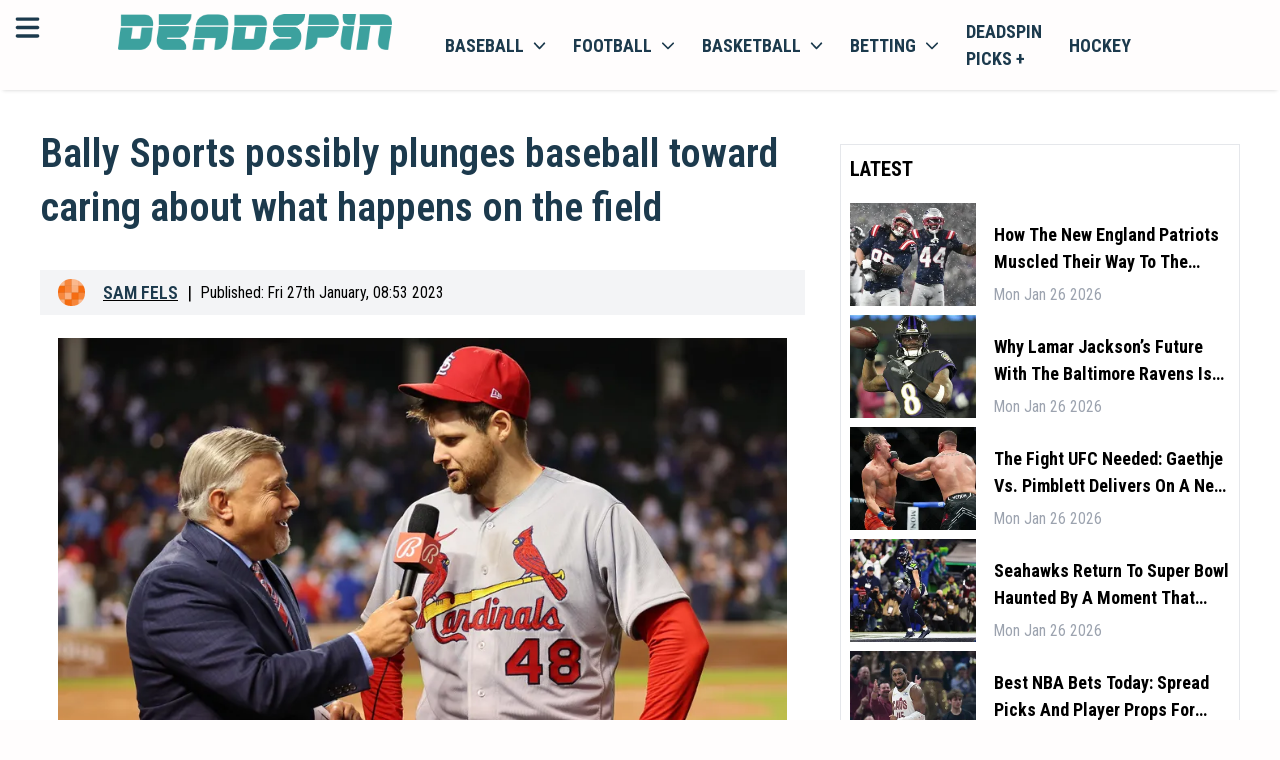

--- FILE ---
content_type: text/html; charset=utf-8
request_url: https://deadspin.com/bally-sports-sinclair-mlb-tv-jack-edwards-pat-maroon-1850039587/
body_size: 26852
content:
<!DOCTYPE html><html lang="en-US" style="font-size:18px"><head><meta charSet="utf-8"/><meta name="viewport" content="width=device-width"/><meta property="og:locale" content="en-US"/><meta property="og:title" content="Deadspin | Bally Sports possibly plunges baseball toward caring about what happens on the field"/><meta property="og:url" content=""/><meta property="og:description" content="Deadspin | Bally Sports possibly plunges baseball toward caring about what happens on the field"/><meta property="og:type" content="website"/><meta name="google-adsense-account" content="ca-pub-8523587906455239"/><meta name="twitter:description" content="Deadspin | Bally Sports possibly plunges baseball toward caring about what happens on the field"/><meta name="twitter:title" content="Deadspin | Bally Sports possibly plunges baseball toward caring about what happens on the field"/><meta property="og:site_name" content=""/><meta name="description" content="Deadspin | Bally Sports possibly plunges baseball toward caring about what happens on the field"/><meta http-equiv="content-language" content="en"/><link rel="canonical" href="https://deadspin.com/bally-sports-sinclair-mlb-tv-jack-edwards-pat-maroon-1850039587/"/><script>
                    (function(w,d,s,l,i){w[l]=w[l]||[];w[l].push({'gtm.start':
                    new Date().getTime(),event:'gtm.js'});var f=d.getElementsByTagName(s)[0],
                    j=d.createElement(s),dl=l!='dataLayer'?'&l='+l:'';j.async=true;j.src=
                    'https://www.googletagmanager.com/gtm.js?id='+i+dl;f.parentNode.insertBefore(j,f);
                    })(window,document,'script','dataLayer','GTM-TFDJ9ZQ3');
                </script><title>Deadspin | Bally Sports possibly plunges baseball toward caring about what happens on the field</title><link rel="preconnect" href="https://fonts.googleapis.com"/><link rel="stylesheet" data-href="https://fonts.googleapis.com/css2?family=Roboto+Condensed:wght@300;400;500;600;700&amp;display=swap" data-optimized-fonts="true"/><link rel="icon" href="https://bitbutler-images.s3.eu-central-1.amazonaws.com/1710868480486"/><script async="" src="https://www.googletagmanager.com/gtag/js?id=G-QC7VNH4BEF"></script><script>
                    window.dataLayer = window.dataLayer || [];
                    function gtag(){dataLayer.push(arguments);}
                    gtag('js', new Date());

                    gtag('config', 'G-QC7VNH4BEF');</script><script async="" data-spotim-module="spotim-launcher" src="https://launcher.spot.im/spot/sp_7gr62oKd"></script><script defer="" data-domain="deadspin.com" src="https://plausible.io/js/script.js"></script><script>window.plausible = window.plausible || function() { (window.plausible.q = window.plausible.q || []).push(arguments) }
                </script><script type="text/javascript" async="" data-noptimize="1" data-cfasync="false" src="//scripts.pubnation.com/tags/b19fd7ff-643d-4e41-adf1-570cece204c1.js"></script><script type="application/ld+json">
            {
  "@context": "https://schema.org",
  "@type": "NewsArticle",
  "description": "Deadspin | Bally Sports possibly plunges baseball toward caring about what happens on the field",
  "image": [
    {
      "@context": "https://schema.org",
      "@type": "ImageObject",
      "url": "https://images.deadspin.com/39af65db1cf8855dcc3e90f577835e21.jpg",
      "contentUrl": "https://images.deadspin.com/39af65db1cf8855dcc3e90f577835e21.jpg",
      "caption": "Deadspin.com",
      "creditText": "",
      "width": "1200",
      "height": "675"
    }
  ],
  "mainEntityOfPage": "deadspin.com/bally-sports-sinclair-mlb-tv-jack-edwards-pat-maroon-1850039587/",
  "url": "deadspin.com/bally-sports-sinclair-mlb-tv-jack-edwards-pat-maroon-1850039587/",
  "inLanguage": "en-US",
  "author": [
    {
      "@context": "https://schema.org",
      "@type": "Person",
      "url": "deadspin.com/author/samfels27/",
      "name": "Sam Fels",
      "sameAs": [
        "https://www.linkedin.com/in/sam-fels-6b997959/","https://twitter.com/felsgate","https://web.facebook.com/sam.fels.3?locale=en","https://www.instagram.com/samfelsbutwhosbuyin/"
      ]
    }
  ],
  "dateModified": "Fri Jan 27 2023 14:11:40 GMT+0000 (Coordinated Universal Time)",
  "datePublished": "Fri Jan 27 2023 13:53:00 GMT+0000 (Coordinated Universal Time)",
  "headline": "Bally Sports possibly plunges baseball toward caring about what happens on the field",
  "alternativeHeadline": "Bally Sports possibly plunges baseball toward caring about what happens on the field",
  "publisher": {
    "@id": "https://deadspin.com",
    "name": "Deadspin",
    "logo": "https://deadspin.com/favicon.ico",
    "sameAs": [
      "https://x.com/deadspin",
      "https://facebook.com/deadspin",
      "https://en.wikipedia.org/wiki/Deadspin",
      "https://www.youtube.com/channel/UCFsh2bHIGqgRVZnZX8xhI0Q"
    ]
  },
  "copyrightHolder": {
    "@type": "NewsMediaOrganization",
    "@id": "https://deadspin.com",
    "name": "Deadspin",
    "logo": "https://deadspin.com/favicon.ico",
    "sameAs": [
      "https://x.com/deadspin",
      "https://facebook.com/deadspin",
      "https://en.wikipedia.org/wiki/Deadspin",
      "https://www.youtube.com/channel/UCFsh2bHIGqgRVZnZX8xhI0Q"
    ]
  },
  "sourceOrganization": {
  "@type": "NewsMediaOrganization",
    "@id": "https://deadspin.com",
    "name": "Deadspin",
    "logo": "https://deadspin.com/favicon.ico",
    "sameAs": [
      "https://x.com/deadspin",
      "https://facebook.com/deadspin",
      "https://en.wikipedia.org/wiki/Deadspin",
      "https://www.youtube.com/channel/UCFsh2bHIGqgRVZnZX8xhI0Q"
    ]
  },
  "copyrightYear": 2024,
  "isAccessibleForFree": true,
  "isPartOf": {
    "@type": [
      "CreativeWork",
      "Product"
    ],
    "name": "Deadspin",
    "productID": "deadspin"
  }
}
                         }
             </script><meta property="og:image" content="https://images.deadspin.com/39af65db1cf8855dcc3e90f577835e21.jpg"/><meta property="twitter:image" content="https://images.deadspin.com/39af65db1cf8855dcc3e90f577835e21.jpg"/><meta name="twitter:card" content="summary_large_image"/><link rel="preload" href="/banners/dicsord-banner-square.jpeg" as="image" fetchpriority="high"/><meta name="next-head-count" content="30"/><link rel="preload" href="/_next/static/css/4e910bd48d25e930.css" as="style"/><link rel="stylesheet" href="/_next/static/css/4e910bd48d25e930.css" data-n-g=""/><noscript data-n-css=""></noscript><script defer="" nomodule="" src="/_next/static/chunks/polyfills-c67a75d1b6f99dc8.js"></script><script src="/_next/static/chunks/webpack-d1223508b27efb6a.js" defer=""></script><script src="/_next/static/chunks/framework-006f0c32e3c31919.js" defer=""></script><script src="/_next/static/chunks/main-dc0ea6a0313c3b6f.js" defer=""></script><script src="/_next/static/chunks/pages/_app-6e64290a21d45f1e.js" defer=""></script><script src="/_next/static/chunks/c16184b3-482137dbcdfdf928.js" defer=""></script><script src="/_next/static/chunks/2cca2479-30ee97a382c704c7.js" defer=""></script><script src="/_next/static/chunks/75fc9c18-f5c95b15762b1b2f.js" defer=""></script><script src="/_next/static/chunks/5794-c72afdbe3f81b1c2.js" defer=""></script><script src="/_next/static/chunks/5863-0626f74ab86c414d.js" defer=""></script><script src="/_next/static/chunks/4989-d6e2ccfbe6c1a4b9.js" defer=""></script><script src="/_next/static/chunks/4927-e7ea590c5cd2f8d3.js" defer=""></script><script src="/_next/static/chunks/3876-81aa5d0e446d039e.js" defer=""></script><script src="/_next/static/chunks/2081-7eb6dd2ab87eb29e.js" defer=""></script><script src="/_next/static/chunks/7883-57ed6d5b38c31a63.js" defer=""></script><script src="/_next/static/chunks/pages/%5B...article%5D-9e5afe42f0925dd6.js" defer=""></script><script src="/_next/static/L6_1wBx8WqNY1Qz6dyF3h/_buildManifest.js" defer=""></script><script src="/_next/static/L6_1wBx8WqNY1Qz6dyF3h/_ssgManifest.js" defer=""></script><link rel="stylesheet" href="https://fonts.googleapis.com/css2?family=Roboto+Condensed:wght@300;400;500;600;700&display=swap"/></head><body><div id="__next"><!--$--><header class="w-full bg-primary text-secondary sticky top-0 z-100 shadow-bot"><div class="grid grid-cols-12 p-3"><div class="grid grid-cols-1 lg:relative min-[400px]:absolute"><svg aria-hidden="true" focusable="false" data-prefix="fas" data-icon="bars" class="svg-inline--fa fa-bars inline-block w-6 h-6 cursor-pointer" role="img" xmlns="http://www.w3.org/2000/svg" viewBox="0 0 448 512" id="mobileMenuToggler"><path fill="currentColor" d="M0 96C0 78.3 14.3 64 32 64H416c17.7 0 32 14.3 32 32s-14.3 32-32 32H32C14.3 128 0 113.7 0 96zM0 256c0-17.7 14.3-32 32-32H416c17.7 0 32 14.3 32 32s-14.3 32-32 32H32c-17.7 0-32-14.3-32-32zM448 416c0 17.7-14.3 32-32 32H32c-17.7 0-32-14.3-32-32s14.3-32 32-32H416c17.7 0 32 14.3 32 32z"></path></svg></div><div class="col-span-11 mx-auto content-center lg:ml-0 lg:col-span-3" id="headerLogo"><a href="https://deadspin.com/"><img class="h-8" src="https://bitbutler-images.s3.eu-central-1.amazonaws.com/1708004863745" alt="deadspin.com"/></a></div><div class="col-span-5 hidden lg:block bg-primary"><nav class="block "><ul class="flex items-center list-none"><li class="inline-block [&amp;&gt;div]:hover:block [&amp;&gt;a&gt;span]:hover:block hover:bg-white hover:shadow-inner"><a class="flex items-center px-3 py-1 uppercase text-secondary font-bold relative" href="/baseball/">Baseball<svg aria-hidden="true" focusable="false" data-prefix="fas" data-icon="chevron-down" class="svg-inline--fa fa-chevron-down w-3 h-3 ml-2" role="img" xmlns="http://www.w3.org/2000/svg" viewBox="0 0 512 512"><path fill="currentColor" d="M233.4 406.6c12.5 12.5 32.8 12.5 45.3 0l192-192c12.5-12.5 12.5-32.8 0-45.3s-32.8-12.5-45.3 0L256 338.7 86.6 169.4c-12.5-12.5-32.8-12.5-45.3 0s-12.5 32.8 0 45.3l192 192z"></path></svg><span class="hidden w-full h-1 bg-white absolute left-0 -bottom-[2px] z-10"></span></a><div class="hidden w-screen absolute top-auto left-0 bg-transparent "><div class="w-full h-full flex mt-3.5"><div class="hidden lg:block w-full bg-primary sticky top-[63px] z-50"><nav class="block"><ul class="flex items-center list-none w-full justify-center border-b border-neutral-200"><li class="relative [&amp;_&gt;ul]:hover:block"><a class="flex items-center py-2 px-3 uppercase text-sm font-bold text-secondary border-r border-neutral-200" href="/baseball/">Baseball News</a></li><li class="relative [&amp;_&gt;ul]:hover:block"><a class="flex items-center py-2 px-3 uppercase text-sm font-bold text-secondary border-r border-neutral-200" href="/baseball/mlb/">MLB baseball</a></li><li class="relative [&amp;_&gt;ul]:hover:block"><a class="flex items-center py-2 px-3 uppercase text-sm font-bold text-secondary border-r border-neutral-200" href="/baseball/ncaa/">NCAA baseball</a></li></ul></nav></div></div></div></li><li class="inline-block [&amp;&gt;div]:hover:block [&amp;&gt;a&gt;span]:hover:block hover:bg-white hover:shadow-inner"><a class="flex items-center px-3 py-1 uppercase text-secondary font-bold relative" href="/football/">football<svg aria-hidden="true" focusable="false" data-prefix="fas" data-icon="chevron-down" class="svg-inline--fa fa-chevron-down w-3 h-3 ml-2" role="img" xmlns="http://www.w3.org/2000/svg" viewBox="0 0 512 512"><path fill="currentColor" d="M233.4 406.6c12.5 12.5 32.8 12.5 45.3 0l192-192c12.5-12.5 12.5-32.8 0-45.3s-32.8-12.5-45.3 0L256 338.7 86.6 169.4c-12.5-12.5-32.8-12.5-45.3 0s-12.5 32.8 0 45.3l192 192z"></path></svg><span class="hidden w-full h-1 bg-white absolute left-0 -bottom-[2px] z-10"></span></a><div class="hidden w-screen absolute top-auto left-0 bg-transparent "><div class="w-full h-full flex mt-3.5"><div class="hidden lg:block w-full bg-primary sticky top-[63px] z-50"><nav class="block"><ul class="flex items-center list-none w-full justify-center border-b border-neutral-200"><li class="relative [&amp;_&gt;ul]:hover:block"><a class="flex items-center py-2 px-3 uppercase text-sm font-bold text-secondary border-r border-neutral-200" href="/football/">Football News</a></li><li class="relative [&amp;_&gt;ul]:hover:block"><a class="flex items-center py-2 px-3 uppercase text-sm font-bold text-secondary border-r border-neutral-200" href="/football/nfl/">NFL football</a></li><li class="relative [&amp;_&gt;ul]:hover:block"><a class="flex items-center py-2 px-3 uppercase text-sm font-bold text-secondary border-r border-neutral-200" href="/football/ncaa/">NCAA football</a></li></ul></nav></div></div></div></li><li class="inline-block [&amp;&gt;div]:hover:block [&amp;&gt;a&gt;span]:hover:block hover:bg-white hover:shadow-inner"><a class="flex items-center px-3 py-1 uppercase text-secondary font-bold relative" href="/basketball/">basketball<svg aria-hidden="true" focusable="false" data-prefix="fas" data-icon="chevron-down" class="svg-inline--fa fa-chevron-down w-3 h-3 ml-2" role="img" xmlns="http://www.w3.org/2000/svg" viewBox="0 0 512 512"><path fill="currentColor" d="M233.4 406.6c12.5 12.5 32.8 12.5 45.3 0l192-192c12.5-12.5 12.5-32.8 0-45.3s-32.8-12.5-45.3 0L256 338.7 86.6 169.4c-12.5-12.5-32.8-12.5-45.3 0s-12.5 32.8 0 45.3l192 192z"></path></svg><span class="hidden w-full h-1 bg-white absolute left-0 -bottom-[2px] z-10"></span></a><div class="hidden w-screen absolute top-auto left-0 bg-transparent "><div class="w-full h-full flex mt-3.5"><div class="hidden lg:block w-full bg-primary sticky top-[63px] z-50"><nav class="block"><ul class="flex items-center list-none w-full justify-center border-b border-neutral-200"><li class="relative [&amp;_&gt;ul]:hover:block"><a class="flex items-center py-2 px-3 uppercase text-sm font-bold text-secondary border-r border-neutral-200" href="/basketball/">Basketball News</a></li><li class="relative [&amp;_&gt;ul]:hover:block"><a class="flex items-center py-2 px-3 uppercase text-sm font-bold text-secondary border-r border-neutral-200" href="/basketball/nba/">NBA basketball</a></li><li class="relative [&amp;_&gt;ul]:hover:block"><a class="flex items-center py-2 px-3 uppercase text-sm font-bold text-secondary border-r border-neutral-200" href="/basketball/ncaa/">NCAA basketball</a></li></ul></nav></div></div></div></li><li class="inline-block [&amp;&gt;div]:hover:block [&amp;&gt;a&gt;span]:hover:block hover:bg-white hover:shadow-inner"><a class="flex items-center px-3 py-1 uppercase text-secondary font-bold relative" href="/betting/">betting<svg aria-hidden="true" focusable="false" data-prefix="fas" data-icon="chevron-down" class="svg-inline--fa fa-chevron-down w-3 h-3 ml-2" role="img" xmlns="http://www.w3.org/2000/svg" viewBox="0 0 512 512"><path fill="currentColor" d="M233.4 406.6c12.5 12.5 32.8 12.5 45.3 0l192-192c12.5-12.5 12.5-32.8 0-45.3s-32.8-12.5-45.3 0L256 338.7 86.6 169.4c-12.5-12.5-32.8-12.5-45.3 0s-12.5 32.8 0 45.3l192 192z"></path></svg><span class="hidden w-full h-1 bg-white absolute left-0 -bottom-[2px] z-10"></span></a><div class="hidden w-screen absolute top-auto left-0 bg-transparent "><div class="w-full h-full flex mt-3.5"><div class="hidden lg:block w-full bg-primary sticky top-[63px] z-50"><nav class="block"><ul class="flex items-center list-none w-full justify-center border-b border-neutral-200"><li class="relative [&amp;_&gt;ul]:hover:block"><a class="flex items-center py-2 px-3 uppercase text-sm font-bold text-secondary border-r border-neutral-200" href="https://discord.com/invite/BPHT7Q26yv">Join the Discord</a></li><li class="relative [&amp;_&gt;ul]:hover:block"><a class="flex items-center py-2 px-3 uppercase text-sm font-bold text-secondary border-r border-neutral-200" href="/betting/">Betting News</a></li><li class="relative [&amp;_&gt;ul]:hover:block"><a href="https://deadspin.com/legal-betting/" class="flex items-center py-2 px-3 uppercase text-sm font-bold text-secondary border-r border-neutral-200">Legal Betting News</a></li><li class="relative [&amp;_&gt;ul]:hover:block"><a class="flex items-center py-2 px-3 uppercase text-sm font-bold text-secondary border-r border-neutral-200" href="/poker/">poker</a></li></ul></nav></div></div></div></li><li class="inline-block [&amp;&gt;div]:hover:block [&amp;&gt;a&gt;span]:hover:block hover:bg-white hover:shadow-inner"><a href="https://deadspin.com/picksplus/" class="flex items-center px-3 py-1 uppercase text-secondary font-bold relative">Deadspin Picks +</a></li><li class="inline-block [&amp;&gt;div]:hover:block [&amp;&gt;a&gt;span]:hover:block hover:bg-white hover:shadow-inner"><a class="flex items-center px-3 py-1 uppercase text-secondary font-bold relative" href="/hockey/">hockey</a></li></ul></nav></div></div><div id="mobileMenuLinks" class="hidden sm:hidden w-full h-[calc(100vh_-_5.75rem)] sm:h-[calc(100vh_-_7.75rem)] bg-white max-lg:border-t lg:bg-primary relative overflow-y-scroll max-lg:pb-8 max-lg:pt-6 !pt-0 !pb-0"><nav class="block w-full"><ul class="flex flex-col max-sm:px-3 sm:max-w-md max-lg:mx-auto lg:max-w-none lg:items-center list-none w-full"><div class="py-3 border-b"><div class="w-full relative"><a class="p-3 pl-9 border rounded-md w-full text-sm text-black placeholder:text-black" href="/search/">search latest news</a><svg xmlns="http://www.w3.org/2000/svg" viewBox="0 0 16 16" fill="currentColor" aria-hidden="true" data-slot="icon" class="w-5 h-5 absolute left-3 top-1/2 -translate-y-1/2"><path fill-rule="evenodd" d="M9.965 11.026a5 5 0 1 1 1.06-1.06l2.755 2.754a.75.75 0 1 1-1.06 1.06l-2.755-2.754ZM10.5 7a3.5 3.5 0 1 1-7 0 3.5 3.5 0 0 1 7 0Z" clip-rule="evenodd"></path></svg></div></div><div class="relative"><div><a href="https://deadspin.com/latest/" class="flex items-center justify-between pr-1.5 cursor-pointer"><span class="capitalize py-2">Latest</span></a><div class="hidden"></div></div><div><div class="flex items-center justify-between pr-1.5 cursor-pointer"><span class="capitalize py-2">Baseball</span><svg xmlns="http://www.w3.org/2000/svg" viewBox="0 0 16 16" fill="currentColor" aria-hidden="true" data-slot="icon" style="display:block" class="w-5 h-5"><path fill-rule="evenodd" d="M6.22 4.22a.75.75 0 0 1 1.06 0l3.25 3.25a.75.75 0 0 1 0 1.06l-3.25 3.25a.75.75 0 0 1-1.06-1.06L8.94 8 6.22 5.28a.75.75 0 0 1 0-1.06Z" clip-rule="evenodd"></path></svg></div><div class="hidden"><button class="flex items-center gap-1 py-3 border-b w-full"><svg xmlns="http://www.w3.org/2000/svg" viewBox="0 0 16 16" fill="currentColor" aria-hidden="true" data-slot="icon" style="display:block !important" class="w-5 h-5"><path fill-rule="evenodd" d="M9.78 4.22a.75.75 0 0 1 0 1.06L7.06 8l2.72 2.72a.75.75 0 1 1-1.06 1.06L5.47 8.53a.75.75 0 0 1 0-1.06l3.25-3.25a.75.75 0 0 1 1.06 0Z" clip-rule="evenodd"></path></svg><span class="capitalize">Back</span></button><ul class="flex flex-col gap-3 w-full lh-0 py-3 leading-4 text-base"><li class=" inline-block [&amp;&gt;div]:hover:block"><a href="https://deadspin.com/baseball/" class="flex lg:pr-4 py-0 capitalize text-[16px] text-secondary hover:text-accent">Baseball News</a></li><li class=" inline-block [&amp;&gt;div]:hover:block"><a href="https://deadspin.com/baseball/mlb/" class="flex lg:pr-4 py-0 capitalize text-[16px] text-secondary hover:text-accent">MLB Baseball</a></li><li class=" inline-block [&amp;&gt;div]:hover:block"><a href="https://deadspin.com/baseball/ncaa/" class="flex lg:pr-4 py-0 capitalize text-[16px] text-secondary hover:text-accent">NCAA Baseball</a></li><li class=" inline-block [&amp;&gt;div]:hover:block"><a href="https://deadspin.com/mlb-betting-sites/" class="flex lg:pr-4 py-0 capitalize text-[16px] text-secondary hover:text-accent">MLB Betting Sites</a></li></ul></div></div><div><div class="flex items-center justify-between pr-1.5 cursor-pointer"><span class="capitalize py-2">Football</span><svg xmlns="http://www.w3.org/2000/svg" viewBox="0 0 16 16" fill="currentColor" aria-hidden="true" data-slot="icon" style="display:block" class="w-5 h-5"><path fill-rule="evenodd" d="M6.22 4.22a.75.75 0 0 1 1.06 0l3.25 3.25a.75.75 0 0 1 0 1.06l-3.25 3.25a.75.75 0 0 1-1.06-1.06L8.94 8 6.22 5.28a.75.75 0 0 1 0-1.06Z" clip-rule="evenodd"></path></svg></div><div class="hidden"><button class="flex items-center gap-1 py-3 border-b w-full"><svg xmlns="http://www.w3.org/2000/svg" viewBox="0 0 16 16" fill="currentColor" aria-hidden="true" data-slot="icon" style="display:block !important" class="w-5 h-5"><path fill-rule="evenodd" d="M9.78 4.22a.75.75 0 0 1 0 1.06L7.06 8l2.72 2.72a.75.75 0 1 1-1.06 1.06L5.47 8.53a.75.75 0 0 1 0-1.06l3.25-3.25a.75.75 0 0 1 1.06 0Z" clip-rule="evenodd"></path></svg><span class="capitalize">Back</span></button><ul class="flex flex-col gap-3 w-full lh-0 py-3 leading-4 text-base"><li class=" inline-block [&amp;&gt;div]:hover:block"><a href="https://deadspin.com/football/" class="flex lg:pr-4 py-0 capitalize text-[16px] text-secondary hover:text-accent">Football News</a></li><li class=" inline-block [&amp;&gt;div]:hover:block"><a href="https://deadspin.com/football/nfl/" class="flex lg:pr-4 py-0 capitalize text-[16px] text-secondary hover:text-accent">NFL Football</a></li><li class=" inline-block [&amp;&gt;div]:hover:block"><a href="https://deadspin.com/football/ncaa/" class="flex lg:pr-4 py-0 capitalize text-[16px] text-secondary hover:text-accent">NCAA Football</a></li><li class=" inline-block [&amp;&gt;div]:hover:block"><a href="https://deadspin.com/nfl-betting-sites/" class="flex lg:pr-4 py-0 capitalize text-[16px] text-secondary hover:text-accent">NFL Betting Sites</a></li><li class=" inline-block [&amp;&gt;div]:hover:block"><a href="https://deadspin.com/college-football-betting-sites/" class="flex lg:pr-4 py-0 capitalize text-[16px] text-secondary hover:text-accent">NCAA Betting Sites</a></li></ul></div></div><div><div class="flex items-center justify-between pr-1.5 cursor-pointer"><span class="capitalize py-2">Basketball</span><svg xmlns="http://www.w3.org/2000/svg" viewBox="0 0 16 16" fill="currentColor" aria-hidden="true" data-slot="icon" style="display:block" class="w-5 h-5"><path fill-rule="evenodd" d="M6.22 4.22a.75.75 0 0 1 1.06 0l3.25 3.25a.75.75 0 0 1 0 1.06l-3.25 3.25a.75.75 0 0 1-1.06-1.06L8.94 8 6.22 5.28a.75.75 0 0 1 0-1.06Z" clip-rule="evenodd"></path></svg></div><div class="hidden"><button class="flex items-center gap-1 py-3 border-b w-full"><svg xmlns="http://www.w3.org/2000/svg" viewBox="0 0 16 16" fill="currentColor" aria-hidden="true" data-slot="icon" style="display:block !important" class="w-5 h-5"><path fill-rule="evenodd" d="M9.78 4.22a.75.75 0 0 1 0 1.06L7.06 8l2.72 2.72a.75.75 0 1 1-1.06 1.06L5.47 8.53a.75.75 0 0 1 0-1.06l3.25-3.25a.75.75 0 0 1 1.06 0Z" clip-rule="evenodd"></path></svg><span class="capitalize">Back</span></button><ul class="flex flex-col gap-3 w-full lh-0 py-3 leading-4 text-base"><li class=" inline-block [&amp;&gt;div]:hover:block"><a href="https://deadspin.com/basketball/" class="flex lg:pr-4 py-0 capitalize text-[16px] text-secondary hover:text-accent">Basketball News</a></li><li class=" inline-block [&amp;&gt;div]:hover:block"><a href="https://deadspin.com/basketball/nba/" class="flex lg:pr-4 py-0 capitalize text-[16px] text-secondary hover:text-accent">NBA Basketball</a></li><li class=" inline-block [&amp;&gt;div]:hover:block"><a href="https://deadspin.com/basketball/ncaa/" class="flex lg:pr-4 py-0 capitalize text-[16px] text-secondary hover:text-accent">NCAA Basketball</a></li><li class=" inline-block [&amp;&gt;div]:hover:block"><a href="https://deadspin.com/nba-betting-sites/" class="flex lg:pr-4 py-0 capitalize text-[16px] text-secondary hover:text-accent">NBA Betting Sites</a></li></ul></div></div><div><div class="flex items-center justify-between pr-1.5 cursor-pointer"><span class="capitalize py-2">Hockey</span><svg xmlns="http://www.w3.org/2000/svg" viewBox="0 0 16 16" fill="currentColor" aria-hidden="true" data-slot="icon" style="display:block" class="w-5 h-5"><path fill-rule="evenodd" d="M6.22 4.22a.75.75 0 0 1 1.06 0l3.25 3.25a.75.75 0 0 1 0 1.06l-3.25 3.25a.75.75 0 0 1-1.06-1.06L8.94 8 6.22 5.28a.75.75 0 0 1 0-1.06Z" clip-rule="evenodd"></path></svg></div><div class="hidden"><button class="flex items-center gap-1 py-3 border-b w-full"><svg xmlns="http://www.w3.org/2000/svg" viewBox="0 0 16 16" fill="currentColor" aria-hidden="true" data-slot="icon" style="display:block !important" class="w-5 h-5"><path fill-rule="evenodd" d="M9.78 4.22a.75.75 0 0 1 0 1.06L7.06 8l2.72 2.72a.75.75 0 1 1-1.06 1.06L5.47 8.53a.75.75 0 0 1 0-1.06l3.25-3.25a.75.75 0 0 1 1.06 0Z" clip-rule="evenodd"></path></svg><span class="capitalize">Back</span></button><ul class="flex flex-col gap-3 w-full lh-0 py-3 leading-4 text-base"><li class=" inline-block [&amp;&gt;div]:hover:block"><a href="https://deadspin.com/hockey/" class="flex lg:pr-4 py-0 capitalize text-[16px] text-secondary hover:text-accent">Hockey News</a></li><li class=" inline-block [&amp;&gt;div]:hover:block"><a href="https://deadspin.com/hockey/nhl/" class="flex lg:pr-4 py-0 capitalize text-[16px] text-secondary hover:text-accent">NHL Hockey</a></li><li class=" inline-block [&amp;&gt;div]:hover:block"><a href="https://deadspin.com/nhl-betting-sites/" class="flex lg:pr-4 py-0 capitalize text-[16px] text-secondary hover:text-accent">NHL Betting Sites</a></li></ul></div></div><div><a href="https://deadspin.com/golf/" class="flex items-center justify-between pr-1.5 cursor-pointer"><span class="capitalize py-2">Golf</span></a><div class="hidden"></div></div><div><a href="https://deadspin.com/locker/" class="flex items-center justify-between pr-1.5 cursor-pointer"><span class="capitalize py-2">Locker</span></a><div class="hidden"></div></div><div><a href="https://deadspin.com/locker/the-mourning-after/" class="flex items-center justify-between pr-1.5 cursor-pointer"><span class="capitalize py-2">The Mourning After</span></a><div class="hidden"></div></div><div><a href="https://deadspin.com/tag/wrestling/" class="flex items-center justify-between pr-1.5 cursor-pointer"><span class="capitalize py-2">Wrestling</span></a><div class="hidden"></div></div><div><a href="https://deadspin.com/the-fights/" class="flex items-center justify-between pr-1.5 cursor-pointer"><span class="capitalize py-2">The Fights</span></a><div class="hidden"></div></div><div><a href="https://deadspin.com/soccer/" class="flex items-center justify-between pr-1.5 cursor-pointer"><span class="capitalize py-2">Soccer</span></a><div class="hidden"></div></div><div><a href="https://deadspin.com/olympics/" class="flex items-center justify-between pr-1.5 cursor-pointer"><span class="capitalize py-2">Olympics</span></a><div class="hidden"></div></div><div><a href="https://deadspin.com/racing/" class="flex items-center justify-between pr-1.5 cursor-pointer"><span class="capitalize py-2">Racing</span></a><div class="hidden"></div></div><div><a href="https://deadspin.com/poker/" class="flex items-center justify-between pr-1.5 cursor-pointer"><span class="capitalize py-2">Poker</span></a><div class="hidden"></div></div><div><a href="https://discord.com/invite/BPHT7Q26yv" class="flex items-center justify-between pr-1.5 cursor-pointer"><span class="capitalize py-2">Join The Discord</span></a><div class="hidden"></div></div><div><div class="flex items-center justify-between pr-1.5 cursor-pointer"><span class="capitalize py-2">Betting</span><svg xmlns="http://www.w3.org/2000/svg" viewBox="0 0 16 16" fill="currentColor" aria-hidden="true" data-slot="icon" style="display:block" class="w-5 h-5"><path fill-rule="evenodd" d="M6.22 4.22a.75.75 0 0 1 1.06 0l3.25 3.25a.75.75 0 0 1 0 1.06l-3.25 3.25a.75.75 0 0 1-1.06-1.06L8.94 8 6.22 5.28a.75.75 0 0 1 0-1.06Z" clip-rule="evenodd"></path></svg></div><div class="hidden"><button class="flex items-center gap-1 py-3 border-b w-full"><svg xmlns="http://www.w3.org/2000/svg" viewBox="0 0 16 16" fill="currentColor" aria-hidden="true" data-slot="icon" style="display:block !important" class="w-5 h-5"><path fill-rule="evenodd" d="M9.78 4.22a.75.75 0 0 1 0 1.06L7.06 8l2.72 2.72a.75.75 0 1 1-1.06 1.06L5.47 8.53a.75.75 0 0 1 0-1.06l3.25-3.25a.75.75 0 0 1 1.06 0Z" clip-rule="evenodd"></path></svg><span class="capitalize">Back</span></button><ul class="flex flex-col gap-3 w-full lh-0 py-3 leading-4 text-base"><li class=" inline-block [&amp;&gt;div]:hover:block"><a href="https://deadspin.com/betting-sites/" class="flex lg:pr-4 py-0 capitalize text-[16px] text-secondary hover:text-accent">Betting Sites<svg xmlns="http://www.w3.org/2000/svg" viewBox="0 0 16 16" fill="currentColor" aria-hidden="true" data-slot="icon" class=" y-end absolute right-0 w-5 h-5"><path fill-rule="evenodd" d="M6.22 4.22a.75.75 0 0 1 1.06 0l3.25 3.25a.75.75 0 0 1 0 1.06l-3.25 3.25a.75.75 0 0 1-1.06-1.06L8.94 8 6.22 5.28a.75.75 0 0 1 0-1.06Z" clip-rule="evenodd"></path></svg></a></li><li class="hidden inline-block [&amp;&gt;div]:hover:block"><a href="https://deadspin.com/betting-sites/" class="hidden flex lg:pr-4 py-0 capitalize text-[16px]  text-secondary hover:text-accent">Best Betting Sites</a></li><li class="hidden inline-block [&amp;&gt;div]:hover:block"><a href="https://deadspin.com/live-betting-sites/" class="hidden flex lg:pr-4 py-0 capitalize text-[16px]  text-secondary hover:text-accent">Live Betting Sites</a></li><li class="hidden inline-block [&amp;&gt;div]:hover:block"><a href="https://deadspin.com/cash-out-betting-sites/" class="hidden flex lg:pr-4 py-0 capitalize text-[16px]  text-secondary hover:text-accent">Cash Out Betting Sites</a></li><li class="hidden inline-block [&amp;&gt;div]:hover:block"><a href="https://deadspin.com/live-betting-sites/" class="hidden flex lg:pr-4 py-0 capitalize text-[16px]  text-secondary hover:text-accent">Live Betting Sites</a></li><li class="hidden inline-block [&amp;&gt;div]:hover:block"><a href="https://deadspin.com/betting/where-is-sports-betting-legal/" class="hidden flex lg:pr-4 py-0 capitalize text-[16px]  text-secondary hover:text-accent">Where is Sports Betting Legal?</a></li><li class=" inline-block [&amp;&gt;div]:hover:block"><a href="https://deadspin.com/glossary/" class="flex lg:pr-4 py-0 capitalize text-[16px] text-secondary hover:text-accent">Sports Betting Glossary</a></li><li class=" inline-block [&amp;&gt;div]:hover:block"><a href="https://deadspin.com/picksplus/" class="flex lg:pr-4 py-0 capitalize text-[16px] text-secondary hover:text-accent">Deadspin Picks +</a></li><li class=" inline-block [&amp;&gt;div]:hover:block"><a href="https://deadspin.com/betting-apps/" class="flex lg:pr-4 py-0 capitalize text-[16px] text-secondary hover:text-accent">Best Betting Apps</a></li><li class=" inline-block [&amp;&gt;div]:hover:block"><a href="https://deadspin.com/legal-betting/" class="flex lg:pr-4 py-0 capitalize text-[16px] text-secondary hover:text-accent">Legal Betting News</a></li><li class=" inline-block [&amp;&gt;div]:hover:block"><a href="https://deadspin.com/betting-bonuses/" class="flex lg:pr-4 py-0 capitalize text-[16px] text-secondary hover:text-accent">Betting Bonuses<svg xmlns="http://www.w3.org/2000/svg" viewBox="0 0 16 16" fill="currentColor" aria-hidden="true" data-slot="icon" class=" y-end absolute right-0 w-5 h-5"><path fill-rule="evenodd" d="M6.22 4.22a.75.75 0 0 1 1.06 0l3.25 3.25a.75.75 0 0 1 0 1.06l-3.25 3.25a.75.75 0 0 1-1.06-1.06L8.94 8 6.22 5.28a.75.75 0 0 1 0-1.06Z" clip-rule="evenodd"></path></svg></a></li><li class="hidden inline-block [&amp;&gt;div]:hover:block"><a href="https://deadspin.com/betting-bonuses/" class="hidden flex lg:pr-4 py-0 capitalize text-[16px]  text-secondary hover:text-accent">Best Betting Bonuses</a></li><li class="hidden inline-block [&amp;&gt;div]:hover:block"><a href="https://deadspin.com/betting-no-deposit-bonuses/" class="hidden flex lg:pr-4 py-0 capitalize text-[16px]  text-secondary hover:text-accent">Sportsbook No Deposit Bonuses</a></li><li class="hidden inline-block [&amp;&gt;div]:hover:block"><a href="https://deadspin.com/free-bets/" class="hidden flex lg:pr-4 py-0 capitalize text-[16px]  text-secondary hover:text-accent">Sportsbook Free Bets</a></li><li class="hidden inline-block [&amp;&gt;div]:hover:block"><a href="https://deadspin.com/betting-welcome-bonuses/" class="hidden flex lg:pr-4 py-0 capitalize text-[16px]  text-secondary hover:text-accent">Sports Betting Welcome Bonuses</a></li><li class=" inline-block [&amp;&gt;div]:hover:block"><a class="flex lg:pr-4 py-0 capitalize text-[16px] text-secondary hover:text-accent" href="/bally-sports-sinclair-mlb-tv-jack-edwards-pat-maroon-1850039587/#">Sportsbooks by State<svg xmlns="http://www.w3.org/2000/svg" viewBox="0 0 16 16" fill="currentColor" aria-hidden="true" data-slot="icon" class=" y-end absolute right-0 w-5 h-5"><path fill-rule="evenodd" d="M6.22 4.22a.75.75 0 0 1 1.06 0l3.25 3.25a.75.75 0 0 1 0 1.06l-3.25 3.25a.75.75 0 0 1-1.06-1.06L8.94 8 6.22 5.28a.75.75 0 0 1 0-1.06Z" clip-rule="evenodd"></path></svg></a></li><li class="hidden inline-block [&amp;&gt;div]:hover:block"><a href="https://deadspin.com/list-of-all-arizona-sportsbooks/" class="hidden flex lg:pr-4 py-0 capitalize text-[16px]  text-secondary hover:text-accent">Arizona Sportsbooks</a></li><li class="hidden inline-block [&amp;&gt;div]:hover:block"><a href="https://deadspin.com/list-of-all-colorado-sportsbooks/" class="hidden flex lg:pr-4 py-0 capitalize text-[16px]  text-secondary hover:text-accent">Colorado Sportsbooks</a></li><li class="hidden inline-block [&amp;&gt;div]:hover:block"><a href="https://deadspin.com/list-of-all-connecticut-sportsbooks/" class="hidden flex lg:pr-4 py-0 capitalize text-[16px]  text-secondary hover:text-accent">Connecticut Sportsbooks</a></li><li class="hidden inline-block [&amp;&gt;div]:hover:block"><a href="https://deadspin.com/list-of-all-illinois-sportsbooks/" class="hidden flex lg:pr-4 py-0 capitalize text-[16px]  text-secondary hover:text-accent">Illinois Sportsbooks</a></li><li class="hidden inline-block [&amp;&gt;div]:hover:block"><a href="https://deadspin.com/list-of-all-indiana-sportsbooks/" class="hidden flex lg:pr-4 py-0 capitalize text-[16px]  text-secondary hover:text-accent">Indiana Sportsbooks</a></li><li class="hidden inline-block [&amp;&gt;div]:hover:block"><a href="https://deadspin.com/list-of-all-iowa-sportsbooks/" class="hidden flex lg:pr-4 py-0 capitalize text-[16px]  text-secondary hover:text-accent">Iowa Sportsbooks</a></li><li class="hidden inline-block [&amp;&gt;div]:hover:block"><a href="https://deadspin.com/list-of-all-kansas-sportsbooks/" class="hidden flex lg:pr-4 py-0 capitalize text-[16px]  text-secondary hover:text-accent">Kansas Sportsbooks</a></li><li class="hidden inline-block [&amp;&gt;div]:hover:block"><a href="https://deadspin.com/list-of-all-kentucky-sportsbooks/" class="hidden flex lg:pr-4 py-0 capitalize text-[16px]  text-secondary hover:text-accent">Kentucky Sportsbooks</a></li><li class="hidden inline-block [&amp;&gt;div]:hover:block"><a href="https://deadspin.com/list-of-all-louisiana-sportsbooks/" class="hidden flex lg:pr-4 py-0 capitalize text-[16px]  text-secondary hover:text-accent">Louisiana Sportsbooks</a></li><li class="hidden inline-block [&amp;&gt;div]:hover:block"><a href="https://deadspin.com/list-of-all-maryland-sportsbooks/" class="hidden flex lg:pr-4 py-0 capitalize text-[16px]  text-secondary hover:text-accent">Maryland Sportsbooks</a></li><li class="hidden inline-block [&amp;&gt;div]:hover:block"><a href="https://deadspin.com/list-of-all-massachusetts-sportsbooks/" class="hidden flex lg:pr-4 py-0 capitalize text-[16px]  text-secondary hover:text-accent">Massachusetts Sportsbooks</a></li><li class="hidden inline-block [&amp;&gt;div]:hover:block"><a href="https://deadspin.com/list-of-all-michigan-sportsbooks/" class="hidden flex lg:pr-4 py-0 capitalize text-[16px]  text-secondary hover:text-accent">Michigan Sportsbooks</a></li><li class="hidden inline-block [&amp;&gt;div]:hover:block"><a href="https://deadspin.com/list-of-all-new-jersey-sportsbooks/" class="hidden flex lg:pr-4 py-0 capitalize text-[16px]  text-secondary hover:text-accent">NJ Sportsbooks</a></li><li class="hidden inline-block [&amp;&gt;div]:hover:block"><a href="https://deadspin.com/list-of-all-new-york-sportsbooks/" class="hidden flex lg:pr-4 py-0 capitalize text-[16px]  text-secondary hover:text-accent">New York Sportsbooks</a></li><li class="hidden inline-block [&amp;&gt;div]:hover:block"><a href="https://deadspin.com/list-of-all-north-carolina-sportsbooks/" class="hidden flex lg:pr-4 py-0 capitalize text-[16px]  text-secondary hover:text-accent">North Carolina Sportsbooks</a></li><li class="hidden inline-block [&amp;&gt;div]:hover:block"><a href="https://deadspin.com/list-of-all-ohio-sportsbooks/" class="hidden flex lg:pr-4 py-0 capitalize text-[16px]  text-secondary hover:text-accent">Ohio Sportsbooks</a></li><li class="hidden inline-block [&amp;&gt;div]:hover:block"><a href="https://deadspin.com/list-of-all-pennsylvania-sportsbooks/" class="hidden flex lg:pr-4 py-0 capitalize text-[16px]  text-secondary hover:text-accent">PA Sportsbooks</a></li><li class="hidden inline-block [&amp;&gt;div]:hover:block"><a href="https://deadspin.com/list-of-all-tennessee-sportsbooks/" class="hidden flex lg:pr-4 py-0 capitalize text-[16px]  text-secondary hover:text-accent">Tennessee Sportsbooks</a></li><li class="hidden inline-block [&amp;&gt;div]:hover:block"><a href="https://deadspin.com/list-of-all-vermont-sportsbooks/" class="hidden flex lg:pr-4 py-0 capitalize text-[16px]  text-secondary hover:text-accent">Vermont Sportsbooks</a></li><li class="hidden inline-block [&amp;&gt;div]:hover:block"><a href="https://deadspin.com/list-of-all-virginia-sportsbooks/" class="hidden flex lg:pr-4 py-0 capitalize text-[16px]  text-secondary hover:text-accent">Virginia Sportsbooks</a></li><li class="hidden inline-block [&amp;&gt;div]:hover:block"><a href="https://deadspin.com/list-of-all-wyoming-sportsbooks/" class="hidden flex lg:pr-4 py-0 capitalize text-[16px]  text-secondary hover:text-accent">Wyoming Sportsbooks</a></li><li class=" inline-block [&amp;&gt;div]:hover:block"><a href="https://deadspin.com/betting-canada/" class="flex lg:pr-4 py-0 capitalize text-[16px] text-secondary hover:text-accent">Betting in Canada<svg xmlns="http://www.w3.org/2000/svg" viewBox="0 0 16 16" fill="currentColor" aria-hidden="true" data-slot="icon" class=" y-end absolute right-0 w-5 h-5"><path fill-rule="evenodd" d="M6.22 4.22a.75.75 0 0 1 1.06 0l3.25 3.25a.75.75 0 0 1 0 1.06l-3.25 3.25a.75.75 0 0 1-1.06-1.06L8.94 8 6.22 5.28a.75.75 0 0 1 0-1.06Z" clip-rule="evenodd"></path></svg></a></li><li class="hidden inline-block [&amp;&gt;div]:hover:block"><a href="https://deadspin.com/betting-canada/ontario/" class="hidden flex lg:pr-4 py-0 capitalize text-[16px]  text-secondary hover:text-accent">Betting in Ontario</a></li><li class="hidden inline-block [&amp;&gt;div]:hover:block"><a href="https://deadspin.com/betting-canada/ontario/apps/" class="hidden flex lg:pr-4 py-0 capitalize text-[16px]  text-secondary hover:text-accent">Ontario Betting Apps</a></li><li class="hidden inline-block [&amp;&gt;div]:hover:block"><a href="https://deadspin.com/betting-canada/reviews/leovegas/" class="hidden flex lg:pr-4 py-0 capitalize text-[16px]  text-secondary hover:text-accent">LeoVegas Canada Review</a></li><li class="hidden inline-block [&amp;&gt;div]:hover:block"><a href="https://deadspin.com/betting-canada/reviews/caesars/" class="hidden flex lg:pr-4 py-0 capitalize text-[16px]  text-secondary hover:text-accent">Caesars Canada Review</a></li><li class="hidden inline-block [&amp;&gt;div]:hover:block"><a href="https://deadspin.com/betting-canada/reviews/bet365/" class="hidden flex lg:pr-4 py-0 capitalize text-[16px]  text-secondary hover:text-accent">bet365 Canada Review</a></li><li class="hidden inline-block [&amp;&gt;div]:hover:block"><a href="https://deadspin.com/betting-canada/reviews/betmgm/" class="hidden flex lg:pr-4 py-0 capitalize text-[16px]  text-secondary hover:text-accent">BetMGM Canada Review</a></li><li class=" inline-block [&amp;&gt;div]:hover:block"><a href="https://deadspin.com/sportsbook-reviews/" class="flex lg:pr-4 py-0 capitalize text-[16px] text-secondary hover:text-accent">Sportsbook Reviews<svg xmlns="http://www.w3.org/2000/svg" viewBox="0 0 16 16" fill="currentColor" aria-hidden="true" data-slot="icon" class=" y-end absolute right-0 w-5 h-5"><path fill-rule="evenodd" d="M6.22 4.22a.75.75 0 0 1 1.06 0l3.25 3.25a.75.75 0 0 1 0 1.06l-3.25 3.25a.75.75 0 0 1-1.06-1.06L8.94 8 6.22 5.28a.75.75 0 0 1 0-1.06Z" clip-rule="evenodd"></path></svg></a></li><li class="hidden inline-block [&amp;&gt;div]:hover:block"><a href="https://deadspin.com/sportsbook-reviews/" class="hidden flex lg:pr-4 py-0 capitalize text-[16px]  text-secondary hover:text-accent">All Sportsbook Reviews</a></li><li class="hidden inline-block [&amp;&gt;div]:hover:block"><a href="https://deadspin.com/bet365-review/" class="hidden flex lg:pr-4 py-0 capitalize text-[16px]  text-secondary hover:text-accent">bet365 Review</a></li><li class="hidden inline-block [&amp;&gt;div]:hover:block"><a href="https://deadspin.com/betmgm-review/" class="hidden flex lg:pr-4 py-0 capitalize text-[16px]  text-secondary hover:text-accent">BetMGM Sportsbook Review</a></li><li class="hidden inline-block [&amp;&gt;div]:hover:block"><a href="https://deadspin.com/caesars-review/" class="hidden flex lg:pr-4 py-0 capitalize text-[16px]  text-secondary hover:text-accent">Caesars Sportsbook Review</a></li><li class="hidden inline-block [&amp;&gt;div]:hover:block"><a href="https://deadspin.com/betrivers-review/" class="hidden flex lg:pr-4 py-0 capitalize text-[16px]  text-secondary hover:text-accent">BetRivers.com Review</a></li><li class="hidden inline-block [&amp;&gt;div]:hover:block"><a href="https://deadspin.com/draftkings-sportsbook-review/" class="hidden flex lg:pr-4 py-0 capitalize text-[16px]  text-secondary hover:text-accent">DraftKings Sportsbook Review</a></li><li class="hidden inline-block [&amp;&gt;div]:hover:block"><a href="https://deadspin.com/fanduel-sportsbook-review/" class="hidden flex lg:pr-4 py-0 capitalize text-[16px]  text-secondary hover:text-accent">FanDuel Sportsbook Review</a></li><li class="hidden inline-block [&amp;&gt;div]:hover:block"><a href="https://deadspin.com/fanatics-review/" class="hidden flex lg:pr-4 py-0 capitalize text-[16px]  text-secondary hover:text-accent">Fanatics Sportsbook Review</a></li><li class=" inline-block [&amp;&gt;div]:hover:block"><a href="https://deadspin.com/dfs-sites/" class="flex lg:pr-4 py-0 capitalize text-[16px] text-secondary hover:text-accent">Daily Fantasy Sports<svg xmlns="http://www.w3.org/2000/svg" viewBox="0 0 16 16" fill="currentColor" aria-hidden="true" data-slot="icon" class=" y-end absolute right-0 w-5 h-5"><path fill-rule="evenodd" d="M6.22 4.22a.75.75 0 0 1 1.06 0l3.25 3.25a.75.75 0 0 1 0 1.06l-3.25 3.25a.75.75 0 0 1-1.06-1.06L8.94 8 6.22 5.28a.75.75 0 0 1 0-1.06Z" clip-rule="evenodd"></path></svg></a></li><li class="hidden inline-block [&amp;&gt;div]:hover:block"><a href="https://deadspin.com/dfs-sites/" class="hidden flex lg:pr-4 py-0 capitalize text-[16px]  text-secondary hover:text-accent">DFS Sites</a></li><li class="hidden inline-block [&amp;&gt;div]:hover:block"><a href="https://deadspin.com/dfs-apps/" class="hidden flex lg:pr-4 py-0 capitalize text-[16px]  text-secondary hover:text-accent">DFS Apps</a></li><li class="hidden inline-block [&amp;&gt;div]:hover:block"><a href="https://deadspin.com/new-dfs-sites/" class="hidden flex lg:pr-4 py-0 capitalize text-[16px]  text-secondary hover:text-accent">New DFS Sites</a></li><li class="hidden inline-block [&amp;&gt;div]:hover:block"><a href="https://deadspin.com/new-dfs-apps/" class="hidden flex lg:pr-4 py-0 capitalize text-[16px]  text-secondary hover:text-accent">New DFS Apps</a></li><li class="hidden inline-block [&amp;&gt;div]:hover:block"><a href="https://deadspin.com/dfs-games/" class="hidden flex lg:pr-4 py-0 capitalize text-[16px]  text-secondary hover:text-accent">DFS Games</a></li><li class="hidden inline-block [&amp;&gt;div]:hover:block"><a href="https://deadspin.com/dfs-gpp-tournaments/" class="hidden flex lg:pr-4 py-0 capitalize text-[16px]  text-secondary hover:text-accent">GPP Tournaments</a></li><li class="hidden inline-block [&amp;&gt;div]:hover:block"><a href="https://deadspin.com/dfs-cash/" class="hidden flex lg:pr-4 py-0 capitalize text-[16px]  text-secondary hover:text-accent">Cash Games</a></li><li class="hidden inline-block [&amp;&gt;div]:hover:block"><a href="https://deadspin.com/dfs-best-ball/" class="hidden flex lg:pr-4 py-0 capitalize text-[16px]  text-secondary hover:text-accent">Best Ball</a></li><li class="hidden inline-block [&amp;&gt;div]:hover:block"><a href="https://deadspin.com/dfs-snake-drafts/" class="hidden flex lg:pr-4 py-0 capitalize text-[16px]  text-secondary hover:text-accent">Snake Drafts</a></li><li class="hidden inline-block [&amp;&gt;div]:hover:block"><a href="https://deadspin.com/dfs-showdown/" class="hidden flex lg:pr-4 py-0 capitalize text-[16px]  text-secondary hover:text-accent">Showdown</a></li><li class=" inline-block [&amp;&gt;div]:hover:block"><a class="flex lg:pr-4 py-0 capitalize text-[16px] text-secondary hover:text-accent" href="/bally-sports-sinclair-mlb-tv-jack-edwards-pat-maroon-1850039587/#">DFS Reviews<svg xmlns="http://www.w3.org/2000/svg" viewBox="0 0 16 16" fill="currentColor" aria-hidden="true" data-slot="icon" class=" y-end absolute right-0 w-5 h-5"><path fill-rule="evenodd" d="M6.22 4.22a.75.75 0 0 1 1.06 0l3.25 3.25a.75.75 0 0 1 0 1.06l-3.25 3.25a.75.75 0 0 1-1.06-1.06L8.94 8 6.22 5.28a.75.75 0 0 1 0-1.06Z" clip-rule="evenodd"></path></svg></a></li><li class="hidden inline-block [&amp;&gt;div]:hover:block"><a href="https://deadspin.com/underdog-fantasy-review/" class="hidden flex lg:pr-4 py-0 capitalize text-[16px]  text-secondary hover:text-accent">Underdog Review</a></li><li class="hidden inline-block [&amp;&gt;div]:hover:block"><a href="https://deadspin.com/parlayplay-review/" class="hidden flex lg:pr-4 py-0 capitalize text-[16px]  text-secondary hover:text-accent">Parlay Play Review</a></li><li class="hidden inline-block [&amp;&gt;div]:hover:block"><a href="https://deadspin.com/owners-box-review/" class="hidden flex lg:pr-4 py-0 capitalize text-[16px]  text-secondary hover:text-accent">Owners Box Review</a></li><li class="hidden inline-block [&amp;&gt;div]:hover:block"><a href="https://deadspin.com/fanduel-fantasy-review/" class="hidden flex lg:pr-4 py-0 capitalize text-[16px]  text-secondary hover:text-accent">FanDuel Fantasy Review</a></li><li class="hidden inline-block [&amp;&gt;div]:hover:block"><a href="https://deadspin.com/draftkings-fantasy-review/" class="hidden flex lg:pr-4 py-0 capitalize text-[16px]  text-secondary hover:text-accent">DraftKings Fantasy Review</a></li><li class="hidden inline-block [&amp;&gt;div]:hover:block"><a href="https://deadspin.com/sleeper-review/" class="hidden flex lg:pr-4 py-0 capitalize text-[16px]  text-secondary hover:text-accent">Sleeper Review</a></li><li class="hidden inline-block [&amp;&gt;div]:hover:block"><a href="https://deadspin.com/dabble-review/" class="hidden flex lg:pr-4 py-0 capitalize text-[16px]  text-secondary hover:text-accent">Dabble Review</a></li><li class="hidden inline-block [&amp;&gt;div]:hover:block"><a href="https://deadspin.com/social-sportsbooks/sportsmillions/" class="hidden flex lg:pr-4 py-0 capitalize text-[16px]  text-secondary hover:text-accent">Sports Millions Review</a></li><li class=" inline-block [&amp;&gt;div]:hover:block"><a href="https://deadspin.com/betting-calculators/" class="flex lg:pr-4 py-0 capitalize text-[16px] text-secondary hover:text-accent">Betting Calculators<svg xmlns="http://www.w3.org/2000/svg" viewBox="0 0 16 16" fill="currentColor" aria-hidden="true" data-slot="icon" class=" y-end absolute right-0 w-5 h-5"><path fill-rule="evenodd" d="M6.22 4.22a.75.75 0 0 1 1.06 0l3.25 3.25a.75.75 0 0 1 0 1.06l-3.25 3.25a.75.75 0 0 1-1.06-1.06L8.94 8 6.22 5.28a.75.75 0 0 1 0-1.06Z" clip-rule="evenodd"></path></svg></a></li><li class="hidden inline-block [&amp;&gt;div]:hover:block"><a href="https://deadspin.com/betting-calculators/" class="hidden flex lg:pr-4 py-0 capitalize text-[16px]  text-secondary hover:text-accent">All Betting Calculators</a></li><li class=" inline-block [&amp;&gt;div]:hover:block"><a class="flex lg:pr-4 py-0 capitalize text-[16px] text-secondary hover:text-accent" href="/bally-sports-sinclair-mlb-tv-jack-edwards-pat-maroon-1850039587/#">Betting Guides<svg xmlns="http://www.w3.org/2000/svg" viewBox="0 0 16 16" fill="currentColor" aria-hidden="true" data-slot="icon" class=" y-end absolute right-0 w-5 h-5"><path fill-rule="evenodd" d="M6.22 4.22a.75.75 0 0 1 1.06 0l3.25 3.25a.75.75 0 0 1 0 1.06l-3.25 3.25a.75.75 0 0 1-1.06-1.06L8.94 8 6.22 5.28a.75.75 0 0 1 0-1.06Z" clip-rule="evenodd"></path></svg></a></li><li class="hidden inline-block [&amp;&gt;div]:hover:block"><a href="https://deadspin.com/parlay-betting-guide/" class="hidden flex lg:pr-4 py-0 capitalize text-[16px]  text-secondary hover:text-accent">Parlay Betting Guide</a></li><li class="hidden inline-block [&amp;&gt;div]:hover:block"><a href="https://deadspin.com/spread-betting-guide/" class="hidden flex lg:pr-4 py-0 capitalize text-[16px]  text-secondary hover:text-accent">Spread Betting Guide</a></li><li class="hidden inline-block [&amp;&gt;div]:hover:block"><a href="https://deadspin.com/over-under-betting-guide/" class="hidden flex lg:pr-4 py-0 capitalize text-[16px]  text-secondary hover:text-accent">Over/Under Betting Guide</a></li><li class="hidden inline-block [&amp;&gt;div]:hover:block"><a href="https://deadspin.com/round-robin-betting-guide/" class="hidden flex lg:pr-4 py-0 capitalize text-[16px]  text-secondary hover:text-accent">Round Robin Betting Guide</a></li><li class="hidden inline-block [&amp;&gt;div]:hover:block"><a href="https://deadspin.com/expected-value-betting-guide/" class="hidden flex lg:pr-4 py-0 capitalize text-[16px]  text-secondary hover:text-accent">Expected Value Betting Guide</a></li><li class=" inline-block [&amp;&gt;div]:hover:block"><a href="https://deadspin.com/betting-payment-methods/" class="flex lg:pr-4 py-0 capitalize text-[16px] text-secondary hover:text-accent">Payment Methods for Betting<svg xmlns="http://www.w3.org/2000/svg" viewBox="0 0 16 16" fill="currentColor" aria-hidden="true" data-slot="icon" class=" y-end absolute right-0 w-5 h-5"><path fill-rule="evenodd" d="M6.22 4.22a.75.75 0 0 1 1.06 0l3.25 3.25a.75.75 0 0 1 0 1.06l-3.25 3.25a.75.75 0 0 1-1.06-1.06L8.94 8 6.22 5.28a.75.75 0 0 1 0-1.06Z" clip-rule="evenodd"></path></svg></a></li><li class="hidden inline-block [&amp;&gt;div]:hover:block"><a href="https://deadspin.com/paypal-betting-sites/" class="hidden flex lg:pr-4 py-0 capitalize text-[16px]  text-secondary hover:text-accent">PayPal Betting Sites</a></li><li class="hidden inline-block [&amp;&gt;div]:hover:block"><a href="https://deadspin.com/visa-betting-sites/" class="hidden flex lg:pr-4 py-0 capitalize text-[16px]  text-secondary hover:text-accent">Visa Betting Sites</a></li><li class="hidden inline-block [&amp;&gt;div]:hover:block"><a href="https://deadspin.com/neteller-betting-sites/" class="hidden flex lg:pr-4 py-0 capitalize text-[16px]  text-secondary hover:text-accent">Neteller Betting Sites</a></li><li class="hidden inline-block [&amp;&gt;div]:hover:block"><a href="https://deadspin.com/skrill-betting-sites/" class="hidden flex lg:pr-4 py-0 capitalize text-[16px]  text-secondary hover:text-accent">Skrill Betting Sites</a></li><li class="hidden inline-block [&amp;&gt;div]:hover:block"><a href="https://deadspin.com/apple-pay-betting-sites/" class="hidden flex lg:pr-4 py-0 capitalize text-[16px]  text-secondary hover:text-accent">Apple Pay Betting Sites</a></li></ul></div></div><div><div class="flex items-center justify-between pr-1.5 cursor-pointer"><span class="capitalize py-2">Social Betting</span><svg xmlns="http://www.w3.org/2000/svg" viewBox="0 0 16 16" fill="currentColor" aria-hidden="true" data-slot="icon" style="display:block" class="w-5 h-5"><path fill-rule="evenodd" d="M6.22 4.22a.75.75 0 0 1 1.06 0l3.25 3.25a.75.75 0 0 1 0 1.06l-3.25 3.25a.75.75 0 0 1-1.06-1.06L8.94 8 6.22 5.28a.75.75 0 0 1 0-1.06Z" clip-rule="evenodd"></path></svg></div><div class="hidden"><button class="flex items-center gap-1 py-3 border-b w-full"><svg xmlns="http://www.w3.org/2000/svg" viewBox="0 0 16 16" fill="currentColor" aria-hidden="true" data-slot="icon" style="display:block !important" class="w-5 h-5"><path fill-rule="evenodd" d="M9.78 4.22a.75.75 0 0 1 0 1.06L7.06 8l2.72 2.72a.75.75 0 1 1-1.06 1.06L5.47 8.53a.75.75 0 0 1 0-1.06l3.25-3.25a.75.75 0 0 1 1.06 0Z" clip-rule="evenodd"></path></svg><span class="capitalize">Back</span></button><ul class="flex flex-col gap-3 w-full lh-0 py-3 leading-4 text-base"><li class=" inline-block [&amp;&gt;div]:hover:block"><a href="https://deadspin.com/social-sportsbooks/" class="flex lg:pr-4 py-0 capitalize text-[16px] text-secondary hover:text-accent">Social Sportsbooks<svg xmlns="http://www.w3.org/2000/svg" viewBox="0 0 16 16" fill="currentColor" aria-hidden="true" data-slot="icon" class=" y-end absolute right-0 w-5 h-5"><path fill-rule="evenodd" d="M6.22 4.22a.75.75 0 0 1 1.06 0l3.25 3.25a.75.75 0 0 1 0 1.06l-3.25 3.25a.75.75 0 0 1-1.06-1.06L8.94 8 6.22 5.28a.75.75 0 0 1 0-1.06Z" clip-rule="evenodd"></path></svg></a></li><li class="hidden inline-block [&amp;&gt;div]:hover:block"><a href="https://deadspin.com/social-sportsbooks/" class="hidden flex lg:pr-4 py-0 capitalize text-[16px]  text-secondary hover:text-accent">All Social Sportsbooks</a></li><li class="hidden inline-block [&amp;&gt;div]:hover:block"><a href="https://deadspin.com/social-sportsbooks/apps/" class="hidden flex lg:pr-4 py-0 capitalize text-[16px]  text-secondary hover:text-accent">Social Sportsbook Apps</a></li><li class="hidden inline-block [&amp;&gt;div]:hover:block"><a href="https://deadspin.com/social-sportsbooks/new/" class="hidden flex lg:pr-4 py-0 capitalize text-[16px]  text-secondary hover:text-accent">New Social Sportsbooks</a></li><li class="hidden inline-block [&amp;&gt;div]:hover:block"><a href="https://deadspin.com/social-sportsbooks/promo-codes/" class="hidden flex lg:pr-4 py-0 capitalize text-[16px]  text-secondary hover:text-accent">Social Betting Promo Codes</a></li><li class="hidden inline-block [&amp;&gt;div]:hover:block"><a href="https://deadspin.com/social-sportsbooks/free-sports-betting-for-real-money/" class="hidden flex lg:pr-4 py-0 capitalize text-[16px]  text-secondary hover:text-accent">Free Sports Betting for Real Money</a></li><li class="hidden inline-block [&amp;&gt;div]:hover:block"><a href="https://deadspin.com/social-sportsbooks/sweepstakes/" class="hidden flex lg:pr-4 py-0 capitalize text-[16px]  text-secondary hover:text-accent">Sweepstakes Sportsbooks</a></li><li class="hidden inline-block [&amp;&gt;div]:hover:block"><a href="https://deadspin.com/social-sportsbooks/thrillzz/" class="hidden flex lg:pr-4 py-0 capitalize text-[16px]  text-secondary hover:text-accent">Thrillzz Review</a></li><li class="hidden inline-block [&amp;&gt;div]:hover:block"><a href="https://deadspin.com/sweepstakes-casinos/reviews/legendz/" class="hidden flex lg:pr-4 py-0 capitalize text-[16px]  text-secondary hover:text-accent">Legendz Review</a></li><li class="hidden inline-block [&amp;&gt;div]:hover:block"><a href="https://deadspin.com/social-sportsbooks/onyx-odds/" class="hidden flex lg:pr-4 py-0 capitalize text-[16px]  text-secondary hover:text-accent">Onyx Odds Review</a></li><li class="hidden inline-block [&amp;&gt;div]:hover:block"><a href="https://deadspin.com/social-sportsbooks/fliff/" class="hidden flex lg:pr-4 py-0 capitalize text-[16px]  text-secondary hover:text-accent">Fliff Review</a></li><li class="hidden inline-block [&amp;&gt;div]:hover:block"><a href="https://deadspin.com/social-sportsbooks/kickr/" class="hidden flex lg:pr-4 py-0 capitalize text-[16px]  text-secondary hover:text-accent">Kickr Review</a></li><li class="hidden inline-block [&amp;&gt;div]:hover:block"><a href="https://deadspin.com/social-sportsbooks/sportzino/" class="hidden flex lg:pr-4 py-0 capitalize text-[16px]  text-secondary hover:text-accent">Sportzino Review</a></li><li class="hidden inline-block [&amp;&gt;div]:hover:block"><a href="https://deadspin.com/social-sportsbooks/get-prophet-x/" class="hidden flex lg:pr-4 py-0 capitalize text-[16px]  text-secondary hover:text-accent">Get Prophet X Review</a></li><li class=" inline-block [&amp;&gt;div]:hover:block"><a href="https://deadspin.com/sweepstakes-casinos/reviews/" class="flex lg:pr-4 py-0 capitalize text-[16px] text-secondary hover:text-accent">Social Casino Reviews<svg xmlns="http://www.w3.org/2000/svg" viewBox="0 0 16 16" fill="currentColor" aria-hidden="true" data-slot="icon" class=" y-end absolute right-0 w-5 h-5"><path fill-rule="evenodd" d="M6.22 4.22a.75.75 0 0 1 1.06 0l3.25 3.25a.75.75 0 0 1 0 1.06l-3.25 3.25a.75.75 0 0 1-1.06-1.06L8.94 8 6.22 5.28a.75.75 0 0 1 0-1.06Z" clip-rule="evenodd"></path></svg></a></li><li class="hidden inline-block [&amp;&gt;div]:hover:block"><a href="https://deadspin.com/sweepstakes-casinos/reviews/lonestar-casino/" class="hidden flex lg:pr-4 py-0 capitalize text-[16px]  text-secondary hover:text-accent">Lonestar Casino Review</a></li><li class="hidden inline-block [&amp;&gt;div]:hover:block"><a href="https://deadspin.com/sweepstakes-casinos/reviews/real-prize/" class="hidden flex lg:pr-4 py-0 capitalize text-[16px]  text-secondary hover:text-accent">Real Prize Casino Review</a></li><li class="hidden inline-block [&amp;&gt;div]:hover:block"><a href="https://deadspin.com/sweepstakes-casinos/reviews/spin-quest/" class="hidden flex lg:pr-4 py-0 capitalize text-[16px]  text-secondary hover:text-accent">SpinQuest Review</a></li><li class="hidden inline-block [&amp;&gt;div]:hover:block"><a href="https://deadspin.com/sweepstakes-casinos/reviews/crown-coins/" class="hidden flex lg:pr-4 py-0 capitalize text-[16px]  text-secondary hover:text-accent">Crown Coins Casino Review</a></li><li class="hidden inline-block [&amp;&gt;div]:hover:block"><a href="https://deadspin.com/sweepstakes-casinos/reviews/mcluck/" class="hidden flex lg:pr-4 py-0 capitalize text-[16px]  text-secondary hover:text-accent">McLuck Review</a></li><li class="hidden inline-block [&amp;&gt;div]:hover:block"><a href="https://deadspin.com/sweepstakes-casinos/reviews/stake-us/" class="hidden flex lg:pr-4 py-0 capitalize text-[16px]  text-secondary hover:text-accent">Stake.us Review</a></li><li class="hidden inline-block [&amp;&gt;div]:hover:block"><a href="https://deadspin.com/sweepstakes-casinos/reviews/megabonanza/" class="hidden flex lg:pr-4 py-0 capitalize text-[16px]  text-secondary hover:text-accent">Mega Bonanza Review</a></li><li class="hidden inline-block [&amp;&gt;div]:hover:block"><a href="https://deadspin.com/sweepstakes-casinos/reviews/sweep-jungle/" class="hidden flex lg:pr-4 py-0 capitalize text-[16px]  text-secondary hover:text-accent">Sweep Jungle Review</a></li><li class="hidden inline-block [&amp;&gt;div]:hover:block"><a href="https://deadspin.com/sweepstakes-casinos/reviews/sweeps-royal/" class="hidden flex lg:pr-4 py-0 capitalize text-[16px]  text-secondary hover:text-accent">Sweeps Royal Review</a></li><li class="hidden inline-block [&amp;&gt;div]:hover:block"><a href="https://deadspin.com/sweepstakes-casinos/reviews/jackpota/" class="hidden flex lg:pr-4 py-0 capitalize text-[16px]  text-secondary hover:text-accent">Jackpota Casino Review</a></li><li class="hidden inline-block [&amp;&gt;div]:hover:block"><a href="https://deadspin.com/sweepstakes-casinos/reviews/playfame/" class="hidden flex lg:pr-4 py-0 capitalize text-[16px]  text-secondary hover:text-accent">PlayFame Review</a></li><li class="hidden inline-block [&amp;&gt;div]:hover:block"><a href="https://deadspin.com/sweepstakes-casinos/reviews/ace-com/" class="hidden flex lg:pr-4 py-0 capitalize text-[16px]  text-secondary hover:text-accent">Ace.com Casino Review</a></li><li class="hidden inline-block [&amp;&gt;div]:hover:block"><a href="https://deadspin.com/sweepstakes-casinos/reviews/bankrolla/" class="hidden flex lg:pr-4 py-0 capitalize text-[16px]  text-secondary hover:text-accent">Bankrolla Review</a></li><li class="hidden inline-block [&amp;&gt;div]:hover:block"><a href="https://deadspin.com/sweepstakes-casinos/reviews/lunaland/" class="hidden flex lg:pr-4 py-0 capitalize text-[16px]  text-secondary hover:text-accent">Lunaland Review</a></li><li class="hidden inline-block [&amp;&gt;div]:hover:block"><a href="https://deadspin.com/sweepstakes-casinos/reviews/sweet-sweeps/" class="hidden flex lg:pr-4 py-0 capitalize text-[16px]  text-secondary hover:text-accent">Sweet Sweeps Review</a></li><li class="hidden inline-block [&amp;&gt;div]:hover:block"><a href="https://deadspin.com/sweepstakes-casinos/reviews/splashcoins/" class="hidden flex lg:pr-4 py-0 capitalize text-[16px]  text-secondary hover:text-accent">SpalshCoins Review</a></li><li class="hidden inline-block [&amp;&gt;div]:hover:block"><a href="https://deadspin.com/sweepstakes-casinos/reviews/myprize-us/" class="hidden flex lg:pr-4 py-0 capitalize text-[16px]  text-secondary hover:text-accent">MyPrize.US Casino Review</a></li><li class="hidden inline-block [&amp;&gt;div]:hover:block"><a href="https://deadspin.com/sweepstakes-casinos/reviews/dara-casino/" class="hidden flex lg:pr-4 py-0 capitalize text-[16px]  text-secondary hover:text-accent">Dara Casino Review</a></li><li class="hidden inline-block [&amp;&gt;div]:hover:block"><a href="https://deadspin.com/sweepstakes-casinos/reviews/lucky-bits-vegas/" class="hidden flex lg:pr-4 py-0 capitalize text-[16px]  text-secondary hover:text-accent">Lucky Bits Vegas Review</a></li><li class="hidden inline-block [&amp;&gt;div]:hover:block"><a href="https://deadspin.com/sweepstakes-casinos/reviews/spin-blitz/" class="hidden flex lg:pr-4 py-0 capitalize text-[16px]  text-secondary hover:text-accent">Spin Blitz Casino Review</a></li><li class="hidden inline-block [&amp;&gt;div]:hover:block"><a href="https://deadspin.com/sweepstakes-casinos/reviews/dimesweeps/" class="hidden flex lg:pr-4 py-0 capitalize text-[16px]  text-secondary hover:text-accent">DimeSweeps Review</a></li><li class="hidden inline-block [&amp;&gt;div]:hover:block"><a href="https://deadspin.com/sweepstakes-casinos/reviews/rich-sweeps/" class="hidden flex lg:pr-4 py-0 capitalize text-[16px]  text-secondary hover:text-accent">Rich Sweeps Review</a></li><li class="hidden inline-block [&amp;&gt;div]:hover:block"><a href="https://deadspin.com/sweepstakes-casinos/reviews/speedsweeps/" class="hidden flex lg:pr-4 py-0 capitalize text-[16px]  text-secondary hover:text-accent">Speedsweeps Review</a></li><li class="hidden inline-block [&amp;&gt;div]:hover:block"><a href="https://deadspin.com/sweepstakes-casinos/reviews/lucky-stake/" class="hidden flex lg:pr-4 py-0 capitalize text-[16px]  text-secondary hover:text-accent">Lucky Stake Casino Review</a></li><li class="hidden inline-block [&amp;&gt;div]:hover:block"><a href="https://deadspin.com/sweepstakes-casinos/reviews/spinfinite/" class="hidden flex lg:pr-4 py-0 capitalize text-[16px]  text-secondary hover:text-accent">Spinfinite Casino Review</a></li><li class="hidden inline-block [&amp;&gt;div]:hover:block"><a href="https://deadspin.com/sweepstakes-casinos/reviews/hello-millions/" class="hidden flex lg:pr-4 py-0 capitalize text-[16px]  text-secondary hover:text-accent">Hello Millions Casino Review</a></li><li class="hidden inline-block [&amp;&gt;div]:hover:block"><a href="https://deadspin.com/sweepstakes-casinos/reviews/rolla/" class="hidden flex lg:pr-4 py-0 capitalize text-[16px]  text-secondary hover:text-accent">Rolla Casino Review</a></li><li class="hidden inline-block [&amp;&gt;div]:hover:block"><a href="https://deadspin.com/sweepstakes-casinos/reviews/wow-vegas/" class="hidden flex lg:pr-4 py-0 capitalize text-[16px]  text-secondary hover:text-accent">Wow Vegas Casino Review</a></li><li class="hidden inline-block [&amp;&gt;div]:hover:block"><a href="https://deadspin.com/sweepstakes-casinos/reviews/spree/" class="hidden flex lg:pr-4 py-0 capitalize text-[16px]  text-secondary hover:text-accent">Spree Casino Review</a></li><li class="hidden inline-block [&amp;&gt;div]:hover:block"><a href="https://deadspin.com/sweepstakes-casinos/reviews/high5/" class="hidden flex lg:pr-4 py-0 capitalize text-[16px]  text-secondary hover:text-accent">High 5 Casino Review</a></li><li class="hidden inline-block [&amp;&gt;div]:hover:block"><a href="https://deadspin.com/sweepstakes-casinos/reviews/moonspin/" class="hidden flex lg:pr-4 py-0 capitalize text-[16px]  text-secondary hover:text-accent">Moonspin Casino Review</a></li><li class="hidden inline-block [&amp;&gt;div]:hover:block"><a href="https://deadspin.com/sweepstakes-casinos/reviews/jumbo88/" class="hidden flex lg:pr-4 py-0 capitalize text-[16px]  text-secondary hover:text-accent">Jumbo88 Casino Review</a></li><li class="hidden inline-block [&amp;&gt;div]:hover:block"><a href="https://deadspin.com/sweepstakes-casinos/reviews/scarlet-sands/" class="hidden flex lg:pr-4 py-0 capitalize text-[16px]  text-secondary hover:text-accent">Scarlet Sands Casino Review</a></li><li class="hidden inline-block [&amp;&gt;div]:hover:block"><a href="https://deadspin.com/sweepstakes-casinos/reviews/pickem/" class="hidden flex lg:pr-4 py-0 capitalize text-[16px]  text-secondary hover:text-accent">Pickem Review</a></li><li class="hidden inline-block [&amp;&gt;div]:hover:block"><a href="https://deadspin.com/sweepstakes-casinos/reviews/sweepshark/" class="hidden flex lg:pr-4 py-0 capitalize text-[16px]  text-secondary hover:text-accent">Sweepshark Casino Review</a></li><li class="hidden inline-block [&amp;&gt;div]:hover:block"><a href="https://deadspin.com/sweepstakes-casinos/reviews/sidepot-us/" class="hidden flex lg:pr-4 py-0 capitalize text-[16px]  text-secondary hover:text-accent">Sidepot.us Review</a></li><li class="hidden inline-block [&amp;&gt;div]:hover:block"><a href="https://deadspin.com/sweepstakes-casinos/reviews/toratora-casino/" class="hidden flex lg:pr-4 py-0 capitalize text-[16px]  text-secondary hover:text-accent">ToraTora Casino Review</a></li><li class="hidden inline-block [&amp;&gt;div]:hover:block"><a href="https://deadspin.com/sweepstakes-casinos/reviews/casinoclick/" class="hidden flex lg:pr-4 py-0 capitalize text-[16px]  text-secondary hover:text-accent">Casino Click Review</a></li><li class="hidden inline-block [&amp;&gt;div]:hover:block"><a href="https://deadspin.com/sweepstakes-casinos/reviews/mega-frenzy/" class="hidden flex lg:pr-4 py-0 capitalize text-[16px]  text-secondary hover:text-accent">Mega Frenzy Casino Review</a></li><li class="hidden inline-block [&amp;&gt;div]:hover:block"><a href="https://deadspin.com/sweepstakes-casinos/reviews/lavish-luck/" class="hidden flex lg:pr-4 py-0 capitalize text-[16px]  text-secondary hover:text-accent">Lavish Luck Casino Review</a></li><li class="hidden inline-block [&amp;&gt;div]:hover:block"><a href="https://deadspin.com/sweepstakes-casinos/reviews/shuffle-us/" class="hidden flex lg:pr-4 py-0 capitalize text-[16px]  text-secondary hover:text-accent">Shuffle.us Review</a></li><li class="hidden inline-block [&amp;&gt;div]:hover:block"><a href="https://deadspin.com/sweepstakes-casinos/reviews/sweepnext/" class="hidden flex lg:pr-4 py-0 capitalize text-[16px]  text-secondary hover:text-accent">Sweepnext Review</a></li><li class="hidden inline-block [&amp;&gt;div]:hover:block"><a href="https://deadspin.com/sweepstakes-casinos/reviews/babacasino/" class="hidden flex lg:pr-4 py-0 capitalize text-[16px]  text-secondary hover:text-accent">Baba Casino Review</a></li><li class=" inline-block [&amp;&gt;div]:hover:block"><a href="https://deadspin.com/sweepstakes-casinos/" class="flex lg:pr-4 py-0 capitalize text-[16px] text-secondary hover:text-accent">Sweepstakes Casinos<svg xmlns="http://www.w3.org/2000/svg" viewBox="0 0 16 16" fill="currentColor" aria-hidden="true" data-slot="icon" class=" y-end absolute right-0 w-5 h-5"><path fill-rule="evenodd" d="M6.22 4.22a.75.75 0 0 1 1.06 0l3.25 3.25a.75.75 0 0 1 0 1.06l-3.25 3.25a.75.75 0 0 1-1.06-1.06L8.94 8 6.22 5.28a.75.75 0 0 1 0-1.06Z" clip-rule="evenodd"></path></svg></a></li><li class="hidden inline-block [&amp;&gt;div]:hover:block"><a href="https://deadspin.com/sweepstakes-casinos/" class="hidden flex lg:pr-4 py-0 capitalize text-[16px]  text-secondary hover:text-accent">All Sweepstakes Casinos</a></li><li class="hidden inline-block [&amp;&gt;div]:hover:block"><a href="https://deadspin.com/sweepstakes-casinos/new/" class="hidden flex lg:pr-4 py-0 capitalize text-[16px]  text-secondary hover:text-accent">New Sweepstakes Casinos</a></li><li class="hidden inline-block [&amp;&gt;div]:hover:block"><a href="https://deadspin.com/sweepstakes-casinos/free-slots-real-money/" class="hidden flex lg:pr-4 py-0 capitalize text-[16px]  text-secondary hover:text-accent">Play Free Online Slots for Real Money</a></li><li class="hidden inline-block [&amp;&gt;div]:hover:block"><a href="https://deadspin.com/sweepstakes-casinos/apps/" class="hidden flex lg:pr-4 py-0 capitalize text-[16px]  text-secondary hover:text-accent">Sweepstakes Apps</a></li><li class="hidden inline-block [&amp;&gt;div]:hover:block"><a href="https://deadspin.com/sweepstakes-casinos/social-casinos/" class="hidden flex lg:pr-4 py-0 capitalize text-[16px]  text-secondary hover:text-accent">Social Casinos</a></li><li class="hidden inline-block [&amp;&gt;div]:hover:block"><a href="https://deadspin.com/sweepstakes-casinos/social-casinos/new/" class="hidden flex lg:pr-4 py-0 capitalize text-[16px]  text-secondary hover:text-accent">New Social Casinos</a></li><li class="hidden inline-block [&amp;&gt;div]:hover:block"><a href="https://deadspin.com/sweepstakes-casinos/news/sweepstakes-sites-with-the-fastest-payouts/" class="hidden flex lg:pr-4 py-0 capitalize text-[16px]  text-secondary hover:text-accent">Fast Redemption Sweepstakes Casinos</a></li><li class="hidden inline-block [&amp;&gt;div]:hover:block"><a href="https://deadspin.com/sweepstakes-casinos/gift-cards/" class="hidden flex lg:pr-4 py-0 capitalize text-[16px]  text-secondary hover:text-accent">Gift Card Casinos</a></li><li class="hidden inline-block [&amp;&gt;div]:hover:block"><a href="https://deadspin.com/sweepstakes-casinos/coin-package-finder/" class="hidden flex lg:pr-4 py-0 capitalize text-[16px]  text-secondary hover:text-accent">Coin Package Finder</a></li><li class="hidden inline-block [&amp;&gt;div]:hover:block"><a href="https://deadspin.com/sweepstakes-casinos/play-from-home/" class="hidden flex lg:pr-4 py-0 capitalize text-[16px]  text-secondary hover:text-accent">Play From Home Sweepstakes</a></li><li class="hidden inline-block [&amp;&gt;div]:hover:block"><a href="https://deadspin.com/sweepstakes-casinos/reviews/stake-us/games/chicken/" class="hidden flex lg:pr-4 py-0 capitalize text-[16px]  text-secondary hover:text-accent">Stake.us Chicken Games</a></li><li class="hidden inline-block [&amp;&gt;div]:hover:block"><a href="https://deadspin.com/sweepstakes-casinos/games/slots/christmas/" class="hidden flex lg:pr-4 py-0 capitalize text-[16px]  text-secondary hover:text-accent">Best Christmas Slot Games To Play Free</a></li><li class="hidden inline-block [&amp;&gt;div]:hover:block"><a href="https://deadspin.com/sweepstakes-casinos/games/" class="hidden flex lg:pr-4 py-0 capitalize text-[16px]  text-secondary hover:text-accent">Sweepstakes Casino Games</a></li><li class=" inline-block [&amp;&gt;div]:hover:block"><a class="flex lg:pr-4 py-0 capitalize text-[16px] text-secondary hover:text-accent" href="/bally-sports-sinclair-mlb-tv-jack-edwards-pat-maroon-1850039587/#">Social Betting News<svg xmlns="http://www.w3.org/2000/svg" viewBox="0 0 16 16" fill="currentColor" aria-hidden="true" data-slot="icon" class=" y-end absolute right-0 w-5 h-5"><path fill-rule="evenodd" d="M6.22 4.22a.75.75 0 0 1 1.06 0l3.25 3.25a.75.75 0 0 1 0 1.06l-3.25 3.25a.75.75 0 0 1-1.06-1.06L8.94 8 6.22 5.28a.75.75 0 0 1 0-1.06Z" clip-rule="evenodd"></path></svg></a></li><li class="hidden inline-block [&amp;&gt;div]:hover:block"><a href="https://deadspin.com/sweepstakes-casinos/news/" class="hidden flex lg:pr-4 py-0 capitalize text-[16px]  text-secondary hover:text-accent">Latest Social Betting News</a></li><li class="hidden inline-block [&amp;&gt;div]:hover:block"><a href="https://deadspin.com/sweepstakes-casinos/news/discover-decembers-top-3-christmas-themed-slots-in-2025/" class="hidden flex lg:pr-4 py-0 capitalize text-[16px]  text-secondary hover:text-accent">Top 3 Christmas Themed Slots</a></li><li class="hidden inline-block [&amp;&gt;div]:hover:block"><a href="https://deadspin.com/sweepstakes-casinos/news/new-christmas-slots-this-december/" class="hidden flex lg:pr-4 py-0 capitalize text-[16px]  text-secondary hover:text-accent">New Christmas Slots To Try</a></li><li class="hidden inline-block [&amp;&gt;div]:hover:block"><a href="https://deadspin.com/sweepstakes-casinos/news/best-alternatives-to-pragmatic-play-slots-at-sweeps-casinos/" class="hidden flex lg:pr-4 py-0 capitalize text-[16px]  text-secondary hover:text-accent">Best Alternatives to Pragmatic Play Slots</a></li><li class="hidden inline-block [&amp;&gt;div]:hover:block"><a href="https://deadspin.com/sweepstakes-casinos/news/stake-chicken-game-has-finally-arrived/" class="hidden flex lg:pr-4 py-0 capitalize text-[16px]  text-secondary hover:text-accent">Stake&#x27;s Chicken Game Launches</a></li><li class="hidden inline-block [&amp;&gt;div]:hover:block"><a href="https://deadspin.com/sweepstakes-casinos/news/terence-crawford-joins-crown-coins-casino/" class="hidden flex lg:pr-4 py-0 capitalize text-[16px]  text-secondary hover:text-accent">Terrence Crawford Joins Crown Coins</a></li><li class="hidden inline-block [&amp;&gt;div]:hover:block"><a href="https://deadspin.com/sweepstakes-casinos/news/these-are-the-top-5-free-plinko-apps-offering-real-money-prizes/" class="hidden flex lg:pr-4 py-0 capitalize text-[16px]  text-secondary hover:text-accent">Plinko Apps with Real Money Prizes</a></li><li class="hidden inline-block [&amp;&gt;div]:hover:block"><a href="https://deadspin.com/sweepstakes-casinos/news/myprize-partner-with-james-harden/" class="hidden flex lg:pr-4 py-0 capitalize text-[16px]  text-secondary hover:text-accent">James Harden Joins MyPrize</a></li><li class="hidden inline-block [&amp;&gt;div]:hover:block"><a href="https://deadspin.com/sweepstakes-casinos/news/exclusive-sportzino-promo-code-for-350k-gc-and-17-sc-free/" class="hidden flex lg:pr-4 py-0 capitalize text-[16px]  text-secondary hover:text-accent">Exclusive Sportzino App Promo Code</a></li><li class="hidden inline-block [&amp;&gt;div]:hover:block"><a href="https://deadspin.com/sweepstakes-casinos/news/sweepstakes-sites-with-the-fastest-payouts/" class="hidden flex lg:pr-4 py-0 capitalize text-[16px]  text-secondary hover:text-accent">Fastest Sweeps Payouts</a></li><li class="hidden inline-block [&amp;&gt;div]:hover:block"><a href="https://deadspin.com/sweepstakes-casinos/news/the-best-stake-original-game-to-play-right-now/" class="hidden flex lg:pr-4 py-0 capitalize text-[16px]  text-secondary hover:text-accent">Best Stake Originals</a></li><li class=" inline-block [&amp;&gt;div]:hover:block"><a class="flex lg:pr-4 py-0 capitalize text-[16px] text-secondary hover:text-accent" href="/bally-sports-sinclair-mlb-tv-jack-edwards-pat-maroon-1850039587/#">Promo Codes by Brand<svg xmlns="http://www.w3.org/2000/svg" viewBox="0 0 16 16" fill="currentColor" aria-hidden="true" data-slot="icon" class=" y-end absolute right-0 w-5 h-5"><path fill-rule="evenodd" d="M6.22 4.22a.75.75 0 0 1 1.06 0l3.25 3.25a.75.75 0 0 1 0 1.06l-3.25 3.25a.75.75 0 0 1-1.06-1.06L8.94 8 6.22 5.28a.75.75 0 0 1 0-1.06Z" clip-rule="evenodd"></path></svg></a></li><li class="hidden inline-block [&amp;&gt;div]:hover:block"><a href="https://deadspin.com/social-sportsbooks/thrillzz/" class="hidden flex lg:pr-4 py-0 capitalize text-[16px]  text-secondary hover:text-accent">Thrillzz Promo Code</a></li><li class="hidden inline-block [&amp;&gt;div]:hover:block"><a href="https://deadspin.com/sweepstakes-casinos/reviews/legendz/promo-code/" class="hidden flex lg:pr-4 py-0 capitalize text-[16px]  text-secondary hover:text-accent">Legendz Promo Code</a></li><li class="hidden inline-block [&amp;&gt;div]:hover:block"><a href="https://deadspin.com/social-sportsbooks/onyx-odds/promo-code/" class="hidden flex lg:pr-4 py-0 capitalize text-[16px]  text-secondary hover:text-accent">Onyx Odds Promo Code</a></li><li class="hidden inline-block [&amp;&gt;div]:hover:block"><a href="https://deadspin.com/social-sportsbooks/fliff/" class="hidden flex lg:pr-4 py-0 capitalize text-[16px]  text-secondary hover:text-accent">Fliff Promo Code</a></li><li class="hidden inline-block [&amp;&gt;div]:hover:block"><a href="https://deadspin.com/social-sportsbooks/sportzino/promo-code/" class="hidden flex lg:pr-4 py-0 capitalize text-[16px]  text-secondary hover:text-accent">Sportzino Promo Code</a></li><li class="hidden inline-block [&amp;&gt;div]:hover:block"><a href="https://deadspin.com/social-sportsbooks/get-prophet-x/promo-code/" class="hidden flex lg:pr-4 py-0 capitalize text-[16px]  text-secondary hover:text-accent">Get Prophet X Promo Code</a></li><li class="hidden inline-block [&amp;&gt;div]:hover:block"><a href="https://deadspin.com/sweepstakes-casinos/reviews/lonestar-casino/promo-code/" class="hidden flex lg:pr-4 py-0 capitalize text-[16px]  text-secondary hover:text-accent">Lonestar Casino Promo Code</a></li><li class="hidden inline-block [&amp;&gt;div]:hover:block"><a href="https://deadspin.com/sweepstakes-casinos/reviews/real-prize/promo-code/" class="hidden flex lg:pr-4 py-0 capitalize text-[16px]  text-secondary hover:text-accent">Real Prize Casino Promo Code</a></li><li class="hidden inline-block [&amp;&gt;div]:hover:block"><a href="https://deadspin.com/sweepstakes-casinos/reviews/spin-quest/promo-code/" class="hidden flex lg:pr-4 py-0 capitalize text-[16px]  text-secondary hover:text-accent">Spinquest Promo Code</a></li><li class="hidden inline-block [&amp;&gt;div]:hover:block"><a href="https://deadspin.com/sweepstakes-casinos/reviews/myprize-us/promo-code/" class="hidden flex lg:pr-4 py-0 capitalize text-[16px]  text-secondary hover:text-accent">MyPrize.US Promo Code</a></li><li class="hidden inline-block [&amp;&gt;div]:hover:block"><a href="https://deadspin.com/sweepstakes-casinos/reviews/crown-coins/promo-code/" class="hidden flex lg:pr-4 py-0 capitalize text-[16px]  text-secondary hover:text-accent">Crown Coins Casino Promo Code</a></li><li class="hidden inline-block [&amp;&gt;div]:hover:block"><a href="https://deadspin.com/sweepstakes-casinos/reviews/stake-us/promo-code/" class="hidden flex lg:pr-4 py-0 capitalize text-[16px]  text-secondary hover:text-accent">Stake.us Promo Code</a></li><li class="hidden inline-block [&amp;&gt;div]:hover:block"><a href="https://deadspin.com/sweepstakes-casinos/reviews/megabonanza/promo-code/" class="hidden flex lg:pr-4 py-0 capitalize text-[16px]  text-secondary hover:text-accent">MegaBonanza Promo Code</a></li><li class="hidden inline-block [&amp;&gt;div]:hover:block"><a href="https://deadspin.com/sweepstakes-casinos/reviews/sweeps-royal/promo-code/" class="hidden flex lg:pr-4 py-0 capitalize text-[16px]  text-secondary hover:text-accent">Sweeps Royal Promo Code</a></li><li class="hidden inline-block [&amp;&gt;div]:hover:block"><a href="https://deadspin.com/sweepstakes-casinos/reviews/mcluck/promo-code/" class="hidden flex lg:pr-4 py-0 capitalize text-[16px]  text-secondary hover:text-accent">McLuck Promo Code</a></li><li class="hidden inline-block [&amp;&gt;div]:hover:block"><a href="https://deadspin.com/sweepstakes-casinos/reviews/jackpota/promo-code/" class="hidden flex lg:pr-4 py-0 capitalize text-[16px]  text-secondary hover:text-accent">Jackpota Promo Code</a></li><li class="hidden inline-block [&amp;&gt;div]:hover:block"><a href="https://deadspin.com/sweepstakes-casinos/reviews/lucky-bits-vegas/promo-code/" class="hidden flex lg:pr-4 py-0 capitalize text-[16px]  text-secondary hover:text-accent">Lucky Bits Vegas Promo Code</a></li><li class="hidden inline-block [&amp;&gt;div]:hover:block"><a href="https://deadspin.com/sweepstakes-casinos/reviews/playfame/promo-code/" class="hidden flex lg:pr-4 py-0 capitalize text-[16px]  text-secondary hover:text-accent">Playfame Casino Promo Code</a></li><li class="hidden inline-block [&amp;&gt;div]:hover:block"><a href="https://deadspin.com/sweepstakes-casinos/reviews/ace-com/promo-code/" class="hidden flex lg:pr-4 py-0 capitalize text-[16px]  text-secondary hover:text-accent">Ace.com Promo Code</a></li><li class="hidden inline-block [&amp;&gt;div]:hover:block"><a href="https://deadspin.com/sweepstakes-casinos/reviews/sweep-jungle/" class="hidden flex lg:pr-4 py-0 capitalize text-[16px]  text-secondary hover:text-accent">Sweep Jungle Promo Code</a></li><li class="hidden inline-block [&amp;&gt;div]:hover:block"><a href="https://deadspin.com/sweepstakes-casinos/reviews/lunaland/promo-code/" class="hidden flex lg:pr-4 py-0 capitalize text-[16px]  text-secondary hover:text-accent">Lunaland Promo Code</a></li><li class="hidden inline-block [&amp;&gt;div]:hover:block"><a href="https://deadspin.com/sweepstakes-casinos/reviews/spin-blitz/promo-code/" class="hidden flex lg:pr-4 py-0 capitalize text-[16px]  text-secondary hover:text-accent">SpinBlitz Promo Code</a></li><li class="hidden inline-block [&amp;&gt;div]:hover:block"><a href="https://deadspin.com/sweepstakes-casinos/reviews/splashcoins/promo-code/" class="hidden flex lg:pr-4 py-0 capitalize text-[16px]  text-secondary hover:text-accent">SpalshCoins Promo Code</a></li><li class="hidden inline-block [&amp;&gt;div]:hover:block"><a href="https://deadspin.com/sweepstakes-casinos/reviews/dimesweeps/promo-code/" class="hidden flex lg:pr-4 py-0 capitalize text-[16px]  text-secondary hover:text-accent">DimeSweeps Promo Code</a></li><li class="hidden inline-block [&amp;&gt;div]:hover:block"><a href="https://deadspin.com/sweepstakes-casinos/reviews/speedsweeps/" class="hidden flex lg:pr-4 py-0 capitalize text-[16px]  text-secondary hover:text-accent">Speedsweeps Promo Code</a></li><li class="hidden inline-block [&amp;&gt;div]:hover:block"><a href="https://deadspin.com/sweepstakes-casinos/reviews/rich-sweeps/promo-code/" class="hidden flex lg:pr-4 py-0 capitalize text-[16px]  text-secondary hover:text-accent">Richsweeps Promo Code</a></li><li class="hidden inline-block [&amp;&gt;div]:hover:block"><a href="https://deadspin.com/sweepstakes-casinos/reviews/lucky-stake/promo-code/" class="hidden flex lg:pr-4 py-0 capitalize text-[16px]  text-secondary hover:text-accent">Lucky Stake Promo Code</a></li><li class="hidden inline-block [&amp;&gt;div]:hover:block"><a href="https://deadspin.com/sweepstakes-casinos/reviews/bankrolla/promo-code/" class="hidden flex lg:pr-4 py-0 capitalize text-[16px]  text-secondary hover:text-accent">Bankrolla Promo Code</a></li><li class="hidden inline-block [&amp;&gt;div]:hover:block"><a href="https://deadspin.com/sweepstakes-casinos/reviews/sweet-sweeps/promo-code/" class="hidden flex lg:pr-4 py-0 capitalize text-[16px]  text-secondary hover:text-accent">Sweet Sweeps Promo Code</a></li><li class="hidden inline-block [&amp;&gt;div]:hover:block"><a href="https://deadspin.com/sweepstakes-casinos/reviews/spinfinite/promo-code/" class="hidden flex lg:pr-4 py-0 capitalize text-[16px]  text-secondary hover:text-accent">Spinfinite Promo Code</a></li><li class="hidden inline-block [&amp;&gt;div]:hover:block"><a href="https://deadspin.com/sweepstakes-casinos/reviews/hello-millions/promo-code/" class="hidden flex lg:pr-4 py-0 capitalize text-[16px]  text-secondary hover:text-accent">Hello Millions Promo Code</a></li><li class="hidden inline-block [&amp;&gt;div]:hover:block"><a href="https://deadspin.com/sweepstakes-casinos/reviews/rolla/promo-code/" class="hidden flex lg:pr-4 py-0 capitalize text-[16px]  text-secondary hover:text-accent">Rolla Promo Code</a></li><li class="hidden inline-block [&amp;&gt;div]:hover:block"><a href="https://deadspin.com/sweepstakes-casinos/reviews/wow-vegas/promo-code/" class="hidden flex lg:pr-4 py-0 capitalize text-[16px]  text-secondary hover:text-accent">Wow Vegas Promo Code</a></li><li class="hidden inline-block [&amp;&gt;div]:hover:block"><a href="https://deadspin.com/sweepstakes-casinos/reviews/spree/promo-code/" class="hidden flex lg:pr-4 py-0 capitalize text-[16px]  text-secondary hover:text-accent">Spree Casino Promo Code</a></li><li class="hidden inline-block [&amp;&gt;div]:hover:block"><a href="https://deadspin.com/sweepstakes-casinos/reviews/high5/promo-code/" class="hidden flex lg:pr-4 py-0 capitalize text-[16px]  text-secondary hover:text-accent">High 5 Casino Promo Code</a></li><li class="hidden inline-block [&amp;&gt;div]:hover:block"><a href="https://deadspin.com/sweepstakes-casinos/reviews/moonspin/promo-code/" class="hidden flex lg:pr-4 py-0 capitalize text-[16px]  text-secondary hover:text-accent">Moonspin Promo Code</a></li><li class="hidden inline-block [&amp;&gt;div]:hover:block"><a href="https://deadspin.com/sweepstakes-casinos/reviews/cazino/promo-code/" class="hidden flex lg:pr-4 py-0 capitalize text-[16px]  text-secondary hover:text-accent">Cazino Promo Code</a></li><li class="hidden inline-block [&amp;&gt;div]:hover:block"><a href="https://deadspin.com/sweepstakes-casinos/reviews/jumbo88/promo-code/" class="hidden flex lg:pr-4 py-0 capitalize text-[16px]  text-secondary hover:text-accent">Jumbo88 Promo Code</a></li><li class="hidden inline-block [&amp;&gt;div]:hover:block"><a href="https://deadspin.com/sweepstakes-casinos/reviews/scarlet-sands/promo-code/" class="hidden flex lg:pr-4 py-0 capitalize text-[16px]  text-secondary hover:text-accent">Scarlet Sands Casino Promo Code</a></li><li class="hidden inline-block [&amp;&gt;div]:hover:block"><a href="https://deadspin.com/sweepstakes-casinos/reviews/sweepshark/promo-code/" class="hidden flex lg:pr-4 py-0 capitalize text-[16px]  text-secondary hover:text-accent">SweepShark Casino Promo Code</a></li><li class="hidden inline-block [&amp;&gt;div]:hover:block"><a href="https://deadspin.com/sweepstakes-casinos/reviews/sidepot-us/promo-code/" class="hidden flex lg:pr-4 py-0 capitalize text-[16px]  text-secondary hover:text-accent">Sidepot.us Promo Code</a></li><li class=" inline-block [&amp;&gt;div]:hover:block"><a href="https://deadspin.com/sweepstakes-casinos/promo-codes/" class="flex lg:pr-4 py-0 capitalize text-[16px] text-secondary hover:text-accent">Social Betting and Casino Promo Codes<svg xmlns="http://www.w3.org/2000/svg" viewBox="0 0 16 16" fill="currentColor" aria-hidden="true" data-slot="icon" class=" y-end absolute right-0 w-5 h-5"><path fill-rule="evenodd" d="M6.22 4.22a.75.75 0 0 1 1.06 0l3.25 3.25a.75.75 0 0 1 0 1.06l-3.25 3.25a.75.75 0 0 1-1.06-1.06L8.94 8 6.22 5.28a.75.75 0 0 1 0-1.06Z" clip-rule="evenodd"></path></svg></a></li><li class="hidden inline-block [&amp;&gt;div]:hover:block"><a href="https://deadspin.com/sweepstakes-casinos/promo-codes/no-deposit/" class="hidden flex lg:pr-4 py-0 capitalize text-[16px]  text-secondary hover:text-accent">Casino No Deposit Bonuses</a></li><li class="hidden inline-block [&amp;&gt;div]:hover:block"><a href="https://deadspin.com/sweepstakes-casinos/promo-codes/free-sc-coins/" class="hidden flex lg:pr-4 py-0 capitalize text-[16px]  text-secondary hover:text-accent">Free SC Coins</a></li><li class="hidden inline-block [&amp;&gt;div]:hover:block"><a href="https://deadspin.com/sweepstakes-casinos/promo-codes/log-in-bonus/" class="hidden flex lg:pr-4 py-0 capitalize text-[16px]  text-secondary hover:text-accent">Sweeps Daily Login Bonuses</a></li><li class="hidden inline-block [&amp;&gt;div]:hover:block"><a href="https://deadspin.com/sweepstakes-casinos/promo-codes/christmas/" class="hidden flex lg:pr-4 py-0 capitalize text-[16px]  text-secondary hover:text-accent">Christmas Casino Bonus Offers</a></li><li class="hidden inline-block [&amp;&gt;div]:hover:block"><a href="https://deadspin.com/sweepstakes-casinos/promo-codes/free-spins/" class="hidden flex lg:pr-4 py-0 capitalize text-[16px]  text-secondary hover:text-accent">Sweepstakes Casino Free Spins</a></li><li class="hidden inline-block [&amp;&gt;div]:hover:block"><a href="https://deadspin.com/sweepstakes-casinos/promo-codes/sweeps-coins-no-deposit/" class="hidden flex lg:pr-4 py-0 capitalize text-[16px]  text-secondary hover:text-accent">Sweeps Coins No Deposit Promo Codes</a></li><li class="hidden inline-block [&amp;&gt;div]:hover:block"><a href="https://deadspin.com/sweepstakes-casinos/promo-codes/sweeps-cash-no-deposit/" class="hidden flex lg:pr-4 py-0 capitalize text-[16px]  text-secondary hover:text-accent">Sweeps Cash No Deposit Promo Code</a></li><li class="hidden inline-block [&amp;&gt;div]:hover:block"><a href="https://deadspin.com/sweepstakes-casinos/promo-codes/existing-customers/" class="hidden flex lg:pr-4 py-0 capitalize text-[16px]  text-secondary hover:text-accent">Casino Bonuses for Existing Customers</a></li><li class=" inline-block [&amp;&gt;div]:hover:block"><a href="https://deadspin.com/sweepstakes-casinos/promo-codes/referrals/" class="flex lg:pr-4 py-0 capitalize text-[16px] text-secondary hover:text-accent">Best Casino Referral Codes</a></li><li class=" inline-block [&amp;&gt;div]:hover:block"><a href="https://deadspin.com/sweepstakes-casinos/sites-like/" class="flex lg:pr-4 py-0 capitalize text-[16px] text-secondary hover:text-accent">Similar Sweepstakes Casinos<svg xmlns="http://www.w3.org/2000/svg" viewBox="0 0 16 16" fill="currentColor" aria-hidden="true" data-slot="icon" class=" y-end absolute right-0 w-5 h-5"><path fill-rule="evenodd" d="M6.22 4.22a.75.75 0 0 1 1.06 0l3.25 3.25a.75.75 0 0 1 0 1.06l-3.25 3.25a.75.75 0 0 1-1.06-1.06L8.94 8 6.22 5.28a.75.75 0 0 1 0-1.06Z" clip-rule="evenodd"></path></svg></a></li><li class="hidden inline-block [&amp;&gt;div]:hover:block"><a href="https://deadspin.com/sweepstakes-casinos/sites-like/high-5-casino/" class="hidden flex lg:pr-4 py-0 capitalize text-[16px]  text-secondary hover:text-accent">Sites Like High 5 Casino</a></li><li class="hidden inline-block [&amp;&gt;div]:hover:block"><a href="https://deadspin.com/sweepstakes-casinos/sites-like/golden-hearts/" class="hidden flex lg:pr-4 py-0 capitalize text-[16px]  text-secondary hover:text-accent">Sites Like Golden Hearts Games</a></li><li class="hidden inline-block [&amp;&gt;div]:hover:block"><a href="https://deadspin.com/sweepstakes-casinos/sites-like/dara-casino/" class="hidden flex lg:pr-4 py-0 capitalize text-[16px]  text-secondary hover:text-accent">Sites Like Dara Casino</a></li><li class="hidden inline-block [&amp;&gt;div]:hover:block"><a href="https://deadspin.com/sweepstakes-casinos/sites-like/chumba-casino/" class="hidden flex lg:pr-4 py-0 capitalize text-[16px]  text-secondary hover:text-accent">Sites Like Chumba Casino</a></li><li class="hidden inline-block [&amp;&gt;div]:hover:block"><a href="https://deadspin.com/sweepstakes-casinos/sites-like/scratchful/" class="hidden flex lg:pr-4 py-0 capitalize text-[16px]  text-secondary hover:text-accent">Sites Like Scratchful</a></li><li class="hidden inline-block [&amp;&gt;div]:hover:block"><a href="https://deadspin.com/sweepstakes-casinos/sites-like/yotta/" class="hidden flex lg:pr-4 py-0 capitalize text-[16px]  text-secondary hover:text-accent">Sites Like Yotta</a></li><li class="hidden inline-block [&amp;&gt;div]:hover:block"><a href="https://deadspin.com/sweepstakes-casinos/sites-like/fire-kirin/" class="hidden flex lg:pr-4 py-0 capitalize text-[16px]  text-secondary hover:text-accent">Sites Like Fire Kirin</a></li><li class="hidden inline-block [&amp;&gt;div]:hover:block"><a href="https://deadspin.com/sweepstakes-casinos/sites-like/sweepslots/" class="hidden flex lg:pr-4 py-0 capitalize text-[16px]  text-secondary hover:text-accent">Sites Like Sweepslots</a></li><li class="hidden inline-block [&amp;&gt;div]:hover:block"><a href="https://deadspin.com/sweepstakes-casinos/sites-like/luckyland-slots/" class="hidden flex lg:pr-4 py-0 capitalize text-[16px]  text-secondary hover:text-accent">Sites Like Luckyland Slots</a></li><li class="hidden inline-block [&amp;&gt;div]:hover:block"><a href="https://deadspin.com/sweepstakes-casinos/news/3-trending-sites-like-yay-casino-and-how-to-maximize-their-promos/" class="hidden flex lg:pr-4 py-0 capitalize text-[16px]  text-secondary hover:text-accent">Sites Like Yay Casino</a></li><li class="hidden inline-block [&amp;&gt;div]:hover:block"><a href="https://deadspin.com/sweepstakes-casinos/sites-like/crown-coins-casino/" class="hidden flex lg:pr-4 py-0 capitalize text-[16px]  text-secondary hover:text-accent">Sites Like Crown Coins</a></li><li class="hidden inline-block [&amp;&gt;div]:hover:block"><a href="https://deadspin.com/sweepstakes-casinos/sites-like/spree/" class="hidden flex lg:pr-4 py-0 capitalize text-[16px]  text-secondary hover:text-accent">Sites Like Spree</a></li><li class="hidden inline-block [&amp;&gt;div]:hover:block"><a href="https://deadspin.com/sweepstakes-casinos/sites-like/stake-us/" class="hidden flex lg:pr-4 py-0 capitalize text-[16px]  text-secondary hover:text-accent">Sites Like Stake.us</a></li><li class="hidden inline-block [&amp;&gt;div]:hover:block"><a href="https://deadspin.com/sweepstakes-casinos/sites-like/sportzino/" class="hidden flex lg:pr-4 py-0 capitalize text-[16px]  text-secondary hover:text-accent">Sites Like Sportzino</a></li><li class="hidden inline-block [&amp;&gt;div]:hover:block"><a href="https://deadspin.com/sweepstakes-casinos/sites-like/punt-casino/" class="hidden flex lg:pr-4 py-0 capitalize text-[16px]  text-secondary hover:text-accent">Sites Like Punt Casino</a></li><li class="hidden inline-block [&amp;&gt;div]:hover:block"><a href="https://deadspin.com/sweepstakes-casinos/sites-like/fortune-coins/" class="hidden flex lg:pr-4 py-0 capitalize text-[16px]  text-secondary hover:text-accent">Sites Like Fortune Coins</a></li><li class="hidden inline-block [&amp;&gt;div]:hover:block"><a href="https://deadspin.com/sweepstakes-casinos/sites-like/zula-casino/" class="hidden flex lg:pr-4 py-0 capitalize text-[16px]  text-secondary hover:text-accent">Sites Like Zula Casino</a></li><li class="hidden inline-block [&amp;&gt;div]:hover:block"><a href="https://deadspin.com/sweepstakes-casinos/sites-like/moozi/" class="hidden flex lg:pr-4 py-0 capitalize text-[16px]  text-secondary hover:text-accent">Sites Like Moozi</a></li><li class="hidden inline-block [&amp;&gt;div]:hover:block"><a href="https://deadspin.com/sweepstakes-casinos/sites-like/moonspin/" class="hidden flex lg:pr-4 py-0 capitalize text-[16px]  text-secondary hover:text-accent">Sites Like Moonspin</a></li><li class="hidden inline-block [&amp;&gt;div]:hover:block"><a href="https://deadspin.com/sweepstakes-casinos/sites-like/rolla/" class="hidden flex lg:pr-4 py-0 capitalize text-[16px]  text-secondary hover:text-accent">Sites Like Rolla Casino</a></li><li class="hidden inline-block [&amp;&gt;div]:hover:block"><a href="https://deadspin.com/sweepstakes-casinos/sites-like/modo-us/" class="hidden flex lg:pr-4 py-0 capitalize text-[16px]  text-secondary hover:text-accent">Sites Like Modo.us</a></li><li class="hidden inline-block [&amp;&gt;div]:hover:block"><a href="https://deadspin.com/sweepstakes-casinos/sites-like/hello-millions/" class="hidden flex lg:pr-4 py-0 capitalize text-[16px]  text-secondary hover:text-accent">Sites Like Hello Millions</a></li><li class="hidden inline-block [&amp;&gt;div]:hover:block"><a href="https://deadspin.com/sweepstakes-casinos/sites-like/lavish-luck/" class="hidden flex lg:pr-4 py-0 capitalize text-[16px]  text-secondary hover:text-accent">Sites Like Lavish Luck</a></li></ul></div></div><div><a href="https://deadspin.com/rankings/" class="flex items-center justify-between pr-1.5 cursor-pointer"><span class="capitalize py-2">Ranking</span></a><div class="hidden"></div></div><div><a href="https://deadspin.com/fitness/" class="flex items-center justify-between pr-1.5 cursor-pointer"><span class="capitalize py-2">Fitness</span></a><div class="hidden"></div></div><div><a href="https://deadspin.com/es/" class="flex items-center justify-between pr-1.5 cursor-pointer"><span class="capitalize py-2">Spanish</span></a><div class="hidden"></div></div><div><a href="https://deadspin.com/br/" class="flex items-center justify-between pr-1.5 cursor-pointer"><span class="capitalize py-2">Brazilian</span></a><div class="hidden"></div></div><div><a href="https://deadspin.com/lifestyle/" class="flex items-center justify-between pr-1.5 cursor-pointer"><span class="capitalize py-2">Lifestyle</span></a><div class="hidden"></div></div><a href="https://deadspin.com/br/" class="flex items-center justify-between pr-1.5 cursor-pointer"><span class="capitalize py-2">BR</span></a><a href="https://deadspin.com/where-to-watch/" class="flex items-center justify-between pr-1.5 cursor-pointer"><span class="capitalize py-2">Watch</span></a></div></ul></nav></div><div class="hidden bg-white z-50 w-72 absolute h-[calc(100vh_-_3.75rem)] top-16"><nav class="block w-full"><ul class="flex flex-col px-3 list-none w-full"><div class="py-3 border-b"><div class="w-full relative"><a class="p-3 pl-9 border rounded-md w-full text-sm text-black placeholder:text-black" href="/search/">search latest news</a><svg xmlns="http://www.w3.org/2000/svg" viewBox="0 0 16 16" fill="currentColor" aria-hidden="true" data-slot="icon" class="w-5 h-5 absolute left-3 top-1/2 -translate-y-1/2"><path fill-rule="evenodd" d="M9.965 11.026a5 5 0 1 1 1.06-1.06l2.755 2.754a.75.75 0 1 1-1.06 1.06l-2.755-2.754ZM10.5 7a3.5 3.5 0 1 1-7 0 3.5 3.5 0 0 1 7 0Z" clip-rule="evenodd"></path></svg></div></div><div class="relative"><div><a href="https://deadspin.com/latest/" class="flex items-center justify-between pr-1.5 cursor-pointer"><span class="capitalize py-2">Latest</span></a><div class="hidden"></div></div><div><div class="flex items-center justify-between pr-1.5 cursor-pointer"><span class="capitalize py-2">Baseball</span><svg xmlns="http://www.w3.org/2000/svg" viewBox="0 0 16 16" fill="currentColor" aria-hidden="true" data-slot="icon" style="display:block" class="w-5 h-5"><path fill-rule="evenodd" d="M6.22 4.22a.75.75 0 0 1 1.06 0l3.25 3.25a.75.75 0 0 1 0 1.06l-3.25 3.25a.75.75 0 0 1-1.06-1.06L8.94 8 6.22 5.28a.75.75 0 0 1 0-1.06Z" clip-rule="evenodd"></path></svg></div><div class="hidden"><button class="flex items-center gap-1 py-3 border-b w-full"><svg xmlns="http://www.w3.org/2000/svg" viewBox="0 0 16 16" fill="currentColor" aria-hidden="true" data-slot="icon" style="display:block !important" class="w-5 h-5"><path fill-rule="evenodd" d="M9.78 4.22a.75.75 0 0 1 0 1.06L7.06 8l2.72 2.72a.75.75 0 1 1-1.06 1.06L5.47 8.53a.75.75 0 0 1 0-1.06l3.25-3.25a.75.75 0 0 1 1.06 0Z" clip-rule="evenodd"></path></svg><span class="capitalize">Back</span></button><ul class="flex flex-col gap-3 w-full lh-0 py-3 leading-4 text-base"><li class=" inline-block [&amp;&gt;div]:hover:block"><a href="https://deadspin.com/baseball/" class="flex lg:pr-4 py-0 capitalize text-[16px] text-secondary hover:text-accent">Baseball News</a></li><li class=" inline-block [&amp;&gt;div]:hover:block"><a href="https://deadspin.com/baseball/mlb/" class="flex lg:pr-4 py-0 capitalize text-[16px] text-secondary hover:text-accent">MLB Baseball</a></li><li class=" inline-block [&amp;&gt;div]:hover:block"><a href="https://deadspin.com/baseball/ncaa/" class="flex lg:pr-4 py-0 capitalize text-[16px] text-secondary hover:text-accent">NCAA Baseball</a></li><li class=" inline-block [&amp;&gt;div]:hover:block"><a href="https://deadspin.com/mlb-betting-sites/" class="flex lg:pr-4 py-0 capitalize text-[16px] text-secondary hover:text-accent">MLB Betting Sites</a></li></ul></div></div><div><div class="flex items-center justify-between pr-1.5 cursor-pointer"><span class="capitalize py-2">Football</span><svg xmlns="http://www.w3.org/2000/svg" viewBox="0 0 16 16" fill="currentColor" aria-hidden="true" data-slot="icon" style="display:block" class="w-5 h-5"><path fill-rule="evenodd" d="M6.22 4.22a.75.75 0 0 1 1.06 0l3.25 3.25a.75.75 0 0 1 0 1.06l-3.25 3.25a.75.75 0 0 1-1.06-1.06L8.94 8 6.22 5.28a.75.75 0 0 1 0-1.06Z" clip-rule="evenodd"></path></svg></div><div class="hidden"><button class="flex items-center gap-1 py-3 border-b w-full"><svg xmlns="http://www.w3.org/2000/svg" viewBox="0 0 16 16" fill="currentColor" aria-hidden="true" data-slot="icon" style="display:block !important" class="w-5 h-5"><path fill-rule="evenodd" d="M9.78 4.22a.75.75 0 0 1 0 1.06L7.06 8l2.72 2.72a.75.75 0 1 1-1.06 1.06L5.47 8.53a.75.75 0 0 1 0-1.06l3.25-3.25a.75.75 0 0 1 1.06 0Z" clip-rule="evenodd"></path></svg><span class="capitalize">Back</span></button><ul class="flex flex-col gap-3 w-full lh-0 py-3 leading-4 text-base"><li class=" inline-block [&amp;&gt;div]:hover:block"><a href="https://deadspin.com/football/" class="flex lg:pr-4 py-0 capitalize text-[16px] text-secondary hover:text-accent">Football News</a></li><li class=" inline-block [&amp;&gt;div]:hover:block"><a href="https://deadspin.com/football/nfl/" class="flex lg:pr-4 py-0 capitalize text-[16px] text-secondary hover:text-accent">NFL Football</a></li><li class=" inline-block [&amp;&gt;div]:hover:block"><a href="https://deadspin.com/football/ncaa/" class="flex lg:pr-4 py-0 capitalize text-[16px] text-secondary hover:text-accent">NCAA Football</a></li><li class=" inline-block [&amp;&gt;div]:hover:block"><a href="https://deadspin.com/nfl-betting-sites/" class="flex lg:pr-4 py-0 capitalize text-[16px] text-secondary hover:text-accent">NFL Betting Sites</a></li><li class=" inline-block [&amp;&gt;div]:hover:block"><a href="https://deadspin.com/college-football-betting-sites/" class="flex lg:pr-4 py-0 capitalize text-[16px] text-secondary hover:text-accent">NCAA Betting Sites</a></li></ul></div></div><div><div class="flex items-center justify-between pr-1.5 cursor-pointer"><span class="capitalize py-2">Basketball</span><svg xmlns="http://www.w3.org/2000/svg" viewBox="0 0 16 16" fill="currentColor" aria-hidden="true" data-slot="icon" style="display:block" class="w-5 h-5"><path fill-rule="evenodd" d="M6.22 4.22a.75.75 0 0 1 1.06 0l3.25 3.25a.75.75 0 0 1 0 1.06l-3.25 3.25a.75.75 0 0 1-1.06-1.06L8.94 8 6.22 5.28a.75.75 0 0 1 0-1.06Z" clip-rule="evenodd"></path></svg></div><div class="hidden"><button class="flex items-center gap-1 py-3 border-b w-full"><svg xmlns="http://www.w3.org/2000/svg" viewBox="0 0 16 16" fill="currentColor" aria-hidden="true" data-slot="icon" style="display:block !important" class="w-5 h-5"><path fill-rule="evenodd" d="M9.78 4.22a.75.75 0 0 1 0 1.06L7.06 8l2.72 2.72a.75.75 0 1 1-1.06 1.06L5.47 8.53a.75.75 0 0 1 0-1.06l3.25-3.25a.75.75 0 0 1 1.06 0Z" clip-rule="evenodd"></path></svg><span class="capitalize">Back</span></button><ul class="flex flex-col gap-3 w-full lh-0 py-3 leading-4 text-base"><li class=" inline-block [&amp;&gt;div]:hover:block"><a href="https://deadspin.com/basketball/" class="flex lg:pr-4 py-0 capitalize text-[16px] text-secondary hover:text-accent">Basketball News</a></li><li class=" inline-block [&amp;&gt;div]:hover:block"><a href="https://deadspin.com/basketball/nba/" class="flex lg:pr-4 py-0 capitalize text-[16px] text-secondary hover:text-accent">NBA Basketball</a></li><li class=" inline-block [&amp;&gt;div]:hover:block"><a href="https://deadspin.com/basketball/ncaa/" class="flex lg:pr-4 py-0 capitalize text-[16px] text-secondary hover:text-accent">NCAA Basketball</a></li><li class=" inline-block [&amp;&gt;div]:hover:block"><a href="https://deadspin.com/nba-betting-sites/" class="flex lg:pr-4 py-0 capitalize text-[16px] text-secondary hover:text-accent">NBA Betting Sites</a></li></ul></div></div><div><div class="flex items-center justify-between pr-1.5 cursor-pointer"><span class="capitalize py-2">Hockey</span><svg xmlns="http://www.w3.org/2000/svg" viewBox="0 0 16 16" fill="currentColor" aria-hidden="true" data-slot="icon" style="display:block" class="w-5 h-5"><path fill-rule="evenodd" d="M6.22 4.22a.75.75 0 0 1 1.06 0l3.25 3.25a.75.75 0 0 1 0 1.06l-3.25 3.25a.75.75 0 0 1-1.06-1.06L8.94 8 6.22 5.28a.75.75 0 0 1 0-1.06Z" clip-rule="evenodd"></path></svg></div><div class="hidden"><button class="flex items-center gap-1 py-3 border-b w-full"><svg xmlns="http://www.w3.org/2000/svg" viewBox="0 0 16 16" fill="currentColor" aria-hidden="true" data-slot="icon" style="display:block !important" class="w-5 h-5"><path fill-rule="evenodd" d="M9.78 4.22a.75.75 0 0 1 0 1.06L7.06 8l2.72 2.72a.75.75 0 1 1-1.06 1.06L5.47 8.53a.75.75 0 0 1 0-1.06l3.25-3.25a.75.75 0 0 1 1.06 0Z" clip-rule="evenodd"></path></svg><span class="capitalize">Back</span></button><ul class="flex flex-col gap-3 w-full lh-0 py-3 leading-4 text-base"><li class=" inline-block [&amp;&gt;div]:hover:block"><a href="https://deadspin.com/hockey/" class="flex lg:pr-4 py-0 capitalize text-[16px] text-secondary hover:text-accent">Hockey News</a></li><li class=" inline-block [&amp;&gt;div]:hover:block"><a href="https://deadspin.com/hockey/nhl/" class="flex lg:pr-4 py-0 capitalize text-[16px] text-secondary hover:text-accent">NHL Hockey</a></li><li class=" inline-block [&amp;&gt;div]:hover:block"><a href="https://deadspin.com/nhl-betting-sites/" class="flex lg:pr-4 py-0 capitalize text-[16px] text-secondary hover:text-accent">NHL Betting Sites</a></li></ul></div></div><div><a href="https://deadspin.com/golf/" class="flex items-center justify-between pr-1.5 cursor-pointer"><span class="capitalize py-2">Golf</span></a><div class="hidden"></div></div><div><a href="https://deadspin.com/locker/" class="flex items-center justify-between pr-1.5 cursor-pointer"><span class="capitalize py-2">Locker</span></a><div class="hidden"></div></div><div><a href="https://deadspin.com/locker/the-mourning-after/" class="flex items-center justify-between pr-1.5 cursor-pointer"><span class="capitalize py-2">The Mourning After</span></a><div class="hidden"></div></div><div><a href="https://deadspin.com/tag/wrestling/" class="flex items-center justify-between pr-1.5 cursor-pointer"><span class="capitalize py-2">Wrestling</span></a><div class="hidden"></div></div><div><a href="https://deadspin.com/the-fights/" class="flex items-center justify-between pr-1.5 cursor-pointer"><span class="capitalize py-2">The Fights</span></a><div class="hidden"></div></div><div><a href="https://deadspin.com/soccer/" class="flex items-center justify-between pr-1.5 cursor-pointer"><span class="capitalize py-2">Soccer</span></a><div class="hidden"></div></div><div><a href="https://deadspin.com/olympics/" class="flex items-center justify-between pr-1.5 cursor-pointer"><span class="capitalize py-2">Olympics</span></a><div class="hidden"></div></div><div><a href="https://deadspin.com/racing/" class="flex items-center justify-between pr-1.5 cursor-pointer"><span class="capitalize py-2">Racing</span></a><div class="hidden"></div></div><div><a href="https://deadspin.com/poker/" class="flex items-center justify-between pr-1.5 cursor-pointer"><span class="capitalize py-2">Poker</span></a><div class="hidden"></div></div><div><a href="https://discord.com/invite/BPHT7Q26yv" class="flex items-center justify-between pr-1.5 cursor-pointer"><span class="capitalize py-2">Join The Discord</span></a><div class="hidden"></div></div><div><div class="flex items-center justify-between pr-1.5 cursor-pointer"><span class="capitalize py-2">Betting</span><svg xmlns="http://www.w3.org/2000/svg" viewBox="0 0 16 16" fill="currentColor" aria-hidden="true" data-slot="icon" style="display:block" class="w-5 h-5"><path fill-rule="evenodd" d="M6.22 4.22a.75.75 0 0 1 1.06 0l3.25 3.25a.75.75 0 0 1 0 1.06l-3.25 3.25a.75.75 0 0 1-1.06-1.06L8.94 8 6.22 5.28a.75.75 0 0 1 0-1.06Z" clip-rule="evenodd"></path></svg></div><div class="hidden"><button class="flex items-center gap-1 py-3 border-b w-full"><svg xmlns="http://www.w3.org/2000/svg" viewBox="0 0 16 16" fill="currentColor" aria-hidden="true" data-slot="icon" style="display:block !important" class="w-5 h-5"><path fill-rule="evenodd" d="M9.78 4.22a.75.75 0 0 1 0 1.06L7.06 8l2.72 2.72a.75.75 0 1 1-1.06 1.06L5.47 8.53a.75.75 0 0 1 0-1.06l3.25-3.25a.75.75 0 0 1 1.06 0Z" clip-rule="evenodd"></path></svg><span class="capitalize">Back</span></button><ul class="flex flex-col gap-3 w-full lh-0 py-3 leading-4 text-base"><li class=" inline-block [&amp;&gt;div]:hover:block"><a href="https://deadspin.com/betting-sites/" class="flex lg:pr-4 py-0 capitalize text-[16px] text-secondary hover:text-accent">Betting Sites<svg xmlns="http://www.w3.org/2000/svg" viewBox="0 0 16 16" fill="currentColor" aria-hidden="true" data-slot="icon" class=" y-end absolute right-0 w-5 h-5"><path fill-rule="evenodd" d="M6.22 4.22a.75.75 0 0 1 1.06 0l3.25 3.25a.75.75 0 0 1 0 1.06l-3.25 3.25a.75.75 0 0 1-1.06-1.06L8.94 8 6.22 5.28a.75.75 0 0 1 0-1.06Z" clip-rule="evenodd"></path></svg></a></li><li class="hidden inline-block [&amp;&gt;div]:hover:block"><a href="https://deadspin.com/betting-sites/" class="hidden flex lg:pr-4 py-0 capitalize text-[16px]  text-secondary hover:text-accent">Best Betting Sites</a></li><li class="hidden inline-block [&amp;&gt;div]:hover:block"><a href="https://deadspin.com/live-betting-sites/" class="hidden flex lg:pr-4 py-0 capitalize text-[16px]  text-secondary hover:text-accent">Live Betting Sites</a></li><li class="hidden inline-block [&amp;&gt;div]:hover:block"><a href="https://deadspin.com/cash-out-betting-sites/" class="hidden flex lg:pr-4 py-0 capitalize text-[16px]  text-secondary hover:text-accent">Cash Out Betting Sites</a></li><li class="hidden inline-block [&amp;&gt;div]:hover:block"><a href="https://deadspin.com/live-betting-sites/" class="hidden flex lg:pr-4 py-0 capitalize text-[16px]  text-secondary hover:text-accent">Live Betting Sites</a></li><li class="hidden inline-block [&amp;&gt;div]:hover:block"><a href="https://deadspin.com/betting/where-is-sports-betting-legal/" class="hidden flex lg:pr-4 py-0 capitalize text-[16px]  text-secondary hover:text-accent">Where is Sports Betting Legal?</a></li><li class=" inline-block [&amp;&gt;div]:hover:block"><a href="https://deadspin.com/glossary/" class="flex lg:pr-4 py-0 capitalize text-[16px] text-secondary hover:text-accent">Sports Betting Glossary</a></li><li class=" inline-block [&amp;&gt;div]:hover:block"><a href="https://deadspin.com/picksplus/" class="flex lg:pr-4 py-0 capitalize text-[16px] text-secondary hover:text-accent">Deadspin Picks +</a></li><li class=" inline-block [&amp;&gt;div]:hover:block"><a href="https://deadspin.com/betting-apps/" class="flex lg:pr-4 py-0 capitalize text-[16px] text-secondary hover:text-accent">Best Betting Apps</a></li><li class=" inline-block [&amp;&gt;div]:hover:block"><a href="https://deadspin.com/legal-betting/" class="flex lg:pr-4 py-0 capitalize text-[16px] text-secondary hover:text-accent">Legal Betting News</a></li><li class=" inline-block [&amp;&gt;div]:hover:block"><a href="https://deadspin.com/betting-bonuses/" class="flex lg:pr-4 py-0 capitalize text-[16px] text-secondary hover:text-accent">Betting Bonuses<svg xmlns="http://www.w3.org/2000/svg" viewBox="0 0 16 16" fill="currentColor" aria-hidden="true" data-slot="icon" class=" y-end absolute right-0 w-5 h-5"><path fill-rule="evenodd" d="M6.22 4.22a.75.75 0 0 1 1.06 0l3.25 3.25a.75.75 0 0 1 0 1.06l-3.25 3.25a.75.75 0 0 1-1.06-1.06L8.94 8 6.22 5.28a.75.75 0 0 1 0-1.06Z" clip-rule="evenodd"></path></svg></a></li><li class="hidden inline-block [&amp;&gt;div]:hover:block"><a href="https://deadspin.com/betting-bonuses/" class="hidden flex lg:pr-4 py-0 capitalize text-[16px]  text-secondary hover:text-accent">Best Betting Bonuses</a></li><li class="hidden inline-block [&amp;&gt;div]:hover:block"><a href="https://deadspin.com/betting-no-deposit-bonuses/" class="hidden flex lg:pr-4 py-0 capitalize text-[16px]  text-secondary hover:text-accent">Sportsbook No Deposit Bonuses</a></li><li class="hidden inline-block [&amp;&gt;div]:hover:block"><a href="https://deadspin.com/free-bets/" class="hidden flex lg:pr-4 py-0 capitalize text-[16px]  text-secondary hover:text-accent">Sportsbook Free Bets</a></li><li class="hidden inline-block [&amp;&gt;div]:hover:block"><a href="https://deadspin.com/betting-welcome-bonuses/" class="hidden flex lg:pr-4 py-0 capitalize text-[16px]  text-secondary hover:text-accent">Sports Betting Welcome Bonuses</a></li><li class=" inline-block [&amp;&gt;div]:hover:block"><a class="flex lg:pr-4 py-0 capitalize text-[16px] text-secondary hover:text-accent" href="/bally-sports-sinclair-mlb-tv-jack-edwards-pat-maroon-1850039587/#">Sportsbooks by State<svg xmlns="http://www.w3.org/2000/svg" viewBox="0 0 16 16" fill="currentColor" aria-hidden="true" data-slot="icon" class=" y-end absolute right-0 w-5 h-5"><path fill-rule="evenodd" d="M6.22 4.22a.75.75 0 0 1 1.06 0l3.25 3.25a.75.75 0 0 1 0 1.06l-3.25 3.25a.75.75 0 0 1-1.06-1.06L8.94 8 6.22 5.28a.75.75 0 0 1 0-1.06Z" clip-rule="evenodd"></path></svg></a></li><li class="hidden inline-block [&amp;&gt;div]:hover:block"><a href="https://deadspin.com/list-of-all-arizona-sportsbooks/" class="hidden flex lg:pr-4 py-0 capitalize text-[16px]  text-secondary hover:text-accent">Arizona Sportsbooks</a></li><li class="hidden inline-block [&amp;&gt;div]:hover:block"><a href="https://deadspin.com/list-of-all-colorado-sportsbooks/" class="hidden flex lg:pr-4 py-0 capitalize text-[16px]  text-secondary hover:text-accent">Colorado Sportsbooks</a></li><li class="hidden inline-block [&amp;&gt;div]:hover:block"><a href="https://deadspin.com/list-of-all-connecticut-sportsbooks/" class="hidden flex lg:pr-4 py-0 capitalize text-[16px]  text-secondary hover:text-accent">Connecticut Sportsbooks</a></li><li class="hidden inline-block [&amp;&gt;div]:hover:block"><a href="https://deadspin.com/list-of-all-illinois-sportsbooks/" class="hidden flex lg:pr-4 py-0 capitalize text-[16px]  text-secondary hover:text-accent">Illinois Sportsbooks</a></li><li class="hidden inline-block [&amp;&gt;div]:hover:block"><a href="https://deadspin.com/list-of-all-indiana-sportsbooks/" class="hidden flex lg:pr-4 py-0 capitalize text-[16px]  text-secondary hover:text-accent">Indiana Sportsbooks</a></li><li class="hidden inline-block [&amp;&gt;div]:hover:block"><a href="https://deadspin.com/list-of-all-iowa-sportsbooks/" class="hidden flex lg:pr-4 py-0 capitalize text-[16px]  text-secondary hover:text-accent">Iowa Sportsbooks</a></li><li class="hidden inline-block [&amp;&gt;div]:hover:block"><a href="https://deadspin.com/list-of-all-kansas-sportsbooks/" class="hidden flex lg:pr-4 py-0 capitalize text-[16px]  text-secondary hover:text-accent">Kansas Sportsbooks</a></li><li class="hidden inline-block [&amp;&gt;div]:hover:block"><a href="https://deadspin.com/list-of-all-kentucky-sportsbooks/" class="hidden flex lg:pr-4 py-0 capitalize text-[16px]  text-secondary hover:text-accent">Kentucky Sportsbooks</a></li><li class="hidden inline-block [&amp;&gt;div]:hover:block"><a href="https://deadspin.com/list-of-all-louisiana-sportsbooks/" class="hidden flex lg:pr-4 py-0 capitalize text-[16px]  text-secondary hover:text-accent">Louisiana Sportsbooks</a></li><li class="hidden inline-block [&amp;&gt;div]:hover:block"><a href="https://deadspin.com/list-of-all-maryland-sportsbooks/" class="hidden flex lg:pr-4 py-0 capitalize text-[16px]  text-secondary hover:text-accent">Maryland Sportsbooks</a></li><li class="hidden inline-block [&amp;&gt;div]:hover:block"><a href="https://deadspin.com/list-of-all-massachusetts-sportsbooks/" class="hidden flex lg:pr-4 py-0 capitalize text-[16px]  text-secondary hover:text-accent">Massachusetts Sportsbooks</a></li><li class="hidden inline-block [&amp;&gt;div]:hover:block"><a href="https://deadspin.com/list-of-all-michigan-sportsbooks/" class="hidden flex lg:pr-4 py-0 capitalize text-[16px]  text-secondary hover:text-accent">Michigan Sportsbooks</a></li><li class="hidden inline-block [&amp;&gt;div]:hover:block"><a href="https://deadspin.com/list-of-all-new-jersey-sportsbooks/" class="hidden flex lg:pr-4 py-0 capitalize text-[16px]  text-secondary hover:text-accent">NJ Sportsbooks</a></li><li class="hidden inline-block [&amp;&gt;div]:hover:block"><a href="https://deadspin.com/list-of-all-new-york-sportsbooks/" class="hidden flex lg:pr-4 py-0 capitalize text-[16px]  text-secondary hover:text-accent">New York Sportsbooks</a></li><li class="hidden inline-block [&amp;&gt;div]:hover:block"><a href="https://deadspin.com/list-of-all-north-carolina-sportsbooks/" class="hidden flex lg:pr-4 py-0 capitalize text-[16px]  text-secondary hover:text-accent">North Carolina Sportsbooks</a></li><li class="hidden inline-block [&amp;&gt;div]:hover:block"><a href="https://deadspin.com/list-of-all-ohio-sportsbooks/" class="hidden flex lg:pr-4 py-0 capitalize text-[16px]  text-secondary hover:text-accent">Ohio Sportsbooks</a></li><li class="hidden inline-block [&amp;&gt;div]:hover:block"><a href="https://deadspin.com/list-of-all-pennsylvania-sportsbooks/" class="hidden flex lg:pr-4 py-0 capitalize text-[16px]  text-secondary hover:text-accent">PA Sportsbooks</a></li><li class="hidden inline-block [&amp;&gt;div]:hover:block"><a href="https://deadspin.com/list-of-all-tennessee-sportsbooks/" class="hidden flex lg:pr-4 py-0 capitalize text-[16px]  text-secondary hover:text-accent">Tennessee Sportsbooks</a></li><li class="hidden inline-block [&amp;&gt;div]:hover:block"><a href="https://deadspin.com/list-of-all-vermont-sportsbooks/" class="hidden flex lg:pr-4 py-0 capitalize text-[16px]  text-secondary hover:text-accent">Vermont Sportsbooks</a></li><li class="hidden inline-block [&amp;&gt;div]:hover:block"><a href="https://deadspin.com/list-of-all-virginia-sportsbooks/" class="hidden flex lg:pr-4 py-0 capitalize text-[16px]  text-secondary hover:text-accent">Virginia Sportsbooks</a></li><li class="hidden inline-block [&amp;&gt;div]:hover:block"><a href="https://deadspin.com/list-of-all-wyoming-sportsbooks/" class="hidden flex lg:pr-4 py-0 capitalize text-[16px]  text-secondary hover:text-accent">Wyoming Sportsbooks</a></li><li class=" inline-block [&amp;&gt;div]:hover:block"><a href="https://deadspin.com/betting-canada/" class="flex lg:pr-4 py-0 capitalize text-[16px] text-secondary hover:text-accent">Betting in Canada<svg xmlns="http://www.w3.org/2000/svg" viewBox="0 0 16 16" fill="currentColor" aria-hidden="true" data-slot="icon" class=" y-end absolute right-0 w-5 h-5"><path fill-rule="evenodd" d="M6.22 4.22a.75.75 0 0 1 1.06 0l3.25 3.25a.75.75 0 0 1 0 1.06l-3.25 3.25a.75.75 0 0 1-1.06-1.06L8.94 8 6.22 5.28a.75.75 0 0 1 0-1.06Z" clip-rule="evenodd"></path></svg></a></li><li class="hidden inline-block [&amp;&gt;div]:hover:block"><a href="https://deadspin.com/betting-canada/ontario/" class="hidden flex lg:pr-4 py-0 capitalize text-[16px]  text-secondary hover:text-accent">Betting in Ontario</a></li><li class="hidden inline-block [&amp;&gt;div]:hover:block"><a href="https://deadspin.com/betting-canada/ontario/apps/" class="hidden flex lg:pr-4 py-0 capitalize text-[16px]  text-secondary hover:text-accent">Ontario Betting Apps</a></li><li class="hidden inline-block [&amp;&gt;div]:hover:block"><a href="https://deadspin.com/betting-canada/reviews/leovegas/" class="hidden flex lg:pr-4 py-0 capitalize text-[16px]  text-secondary hover:text-accent">LeoVegas Canada Review</a></li><li class="hidden inline-block [&amp;&gt;div]:hover:block"><a href="https://deadspin.com/betting-canada/reviews/caesars/" class="hidden flex lg:pr-4 py-0 capitalize text-[16px]  text-secondary hover:text-accent">Caesars Canada Review</a></li><li class="hidden inline-block [&amp;&gt;div]:hover:block"><a href="https://deadspin.com/betting-canada/reviews/bet365/" class="hidden flex lg:pr-4 py-0 capitalize text-[16px]  text-secondary hover:text-accent">bet365 Canada Review</a></li><li class="hidden inline-block [&amp;&gt;div]:hover:block"><a href="https://deadspin.com/betting-canada/reviews/betmgm/" class="hidden flex lg:pr-4 py-0 capitalize text-[16px]  text-secondary hover:text-accent">BetMGM Canada Review</a></li><li class=" inline-block [&amp;&gt;div]:hover:block"><a href="https://deadspin.com/sportsbook-reviews/" class="flex lg:pr-4 py-0 capitalize text-[16px] text-secondary hover:text-accent">Sportsbook Reviews<svg xmlns="http://www.w3.org/2000/svg" viewBox="0 0 16 16" fill="currentColor" aria-hidden="true" data-slot="icon" class=" y-end absolute right-0 w-5 h-5"><path fill-rule="evenodd" d="M6.22 4.22a.75.75 0 0 1 1.06 0l3.25 3.25a.75.75 0 0 1 0 1.06l-3.25 3.25a.75.75 0 0 1-1.06-1.06L8.94 8 6.22 5.28a.75.75 0 0 1 0-1.06Z" clip-rule="evenodd"></path></svg></a></li><li class="hidden inline-block [&amp;&gt;div]:hover:block"><a href="https://deadspin.com/sportsbook-reviews/" class="hidden flex lg:pr-4 py-0 capitalize text-[16px]  text-secondary hover:text-accent">All Sportsbook Reviews</a></li><li class="hidden inline-block [&amp;&gt;div]:hover:block"><a href="https://deadspin.com/bet365-review/" class="hidden flex lg:pr-4 py-0 capitalize text-[16px]  text-secondary hover:text-accent">bet365 Review</a></li><li class="hidden inline-block [&amp;&gt;div]:hover:block"><a href="https://deadspin.com/betmgm-review/" class="hidden flex lg:pr-4 py-0 capitalize text-[16px]  text-secondary hover:text-accent">BetMGM Sportsbook Review</a></li><li class="hidden inline-block [&amp;&gt;div]:hover:block"><a href="https://deadspin.com/caesars-review/" class="hidden flex lg:pr-4 py-0 capitalize text-[16px]  text-secondary hover:text-accent">Caesars Sportsbook Review</a></li><li class="hidden inline-block [&amp;&gt;div]:hover:block"><a href="https://deadspin.com/betrivers-review/" class="hidden flex lg:pr-4 py-0 capitalize text-[16px]  text-secondary hover:text-accent">BetRivers.com Review</a></li><li class="hidden inline-block [&amp;&gt;div]:hover:block"><a href="https://deadspin.com/draftkings-sportsbook-review/" class="hidden flex lg:pr-4 py-0 capitalize text-[16px]  text-secondary hover:text-accent">DraftKings Sportsbook Review</a></li><li class="hidden inline-block [&amp;&gt;div]:hover:block"><a href="https://deadspin.com/fanduel-sportsbook-review/" class="hidden flex lg:pr-4 py-0 capitalize text-[16px]  text-secondary hover:text-accent">FanDuel Sportsbook Review</a></li><li class="hidden inline-block [&amp;&gt;div]:hover:block"><a href="https://deadspin.com/fanatics-review/" class="hidden flex lg:pr-4 py-0 capitalize text-[16px]  text-secondary hover:text-accent">Fanatics Sportsbook Review</a></li><li class=" inline-block [&amp;&gt;div]:hover:block"><a href="https://deadspin.com/dfs-sites/" class="flex lg:pr-4 py-0 capitalize text-[16px] text-secondary hover:text-accent">Daily Fantasy Sports<svg xmlns="http://www.w3.org/2000/svg" viewBox="0 0 16 16" fill="currentColor" aria-hidden="true" data-slot="icon" class=" y-end absolute right-0 w-5 h-5"><path fill-rule="evenodd" d="M6.22 4.22a.75.75 0 0 1 1.06 0l3.25 3.25a.75.75 0 0 1 0 1.06l-3.25 3.25a.75.75 0 0 1-1.06-1.06L8.94 8 6.22 5.28a.75.75 0 0 1 0-1.06Z" clip-rule="evenodd"></path></svg></a></li><li class="hidden inline-block [&amp;&gt;div]:hover:block"><a href="https://deadspin.com/dfs-sites/" class="hidden flex lg:pr-4 py-0 capitalize text-[16px]  text-secondary hover:text-accent">DFS Sites</a></li><li class="hidden inline-block [&amp;&gt;div]:hover:block"><a href="https://deadspin.com/dfs-apps/" class="hidden flex lg:pr-4 py-0 capitalize text-[16px]  text-secondary hover:text-accent">DFS Apps</a></li><li class="hidden inline-block [&amp;&gt;div]:hover:block"><a href="https://deadspin.com/new-dfs-sites/" class="hidden flex lg:pr-4 py-0 capitalize text-[16px]  text-secondary hover:text-accent">New DFS Sites</a></li><li class="hidden inline-block [&amp;&gt;div]:hover:block"><a href="https://deadspin.com/new-dfs-apps/" class="hidden flex lg:pr-4 py-0 capitalize text-[16px]  text-secondary hover:text-accent">New DFS Apps</a></li><li class="hidden inline-block [&amp;&gt;div]:hover:block"><a href="https://deadspin.com/dfs-games/" class="hidden flex lg:pr-4 py-0 capitalize text-[16px]  text-secondary hover:text-accent">DFS Games</a></li><li class="hidden inline-block [&amp;&gt;div]:hover:block"><a href="https://deadspin.com/dfs-gpp-tournaments/" class="hidden flex lg:pr-4 py-0 capitalize text-[16px]  text-secondary hover:text-accent">GPP Tournaments</a></li><li class="hidden inline-block [&amp;&gt;div]:hover:block"><a href="https://deadspin.com/dfs-cash/" class="hidden flex lg:pr-4 py-0 capitalize text-[16px]  text-secondary hover:text-accent">Cash Games</a></li><li class="hidden inline-block [&amp;&gt;div]:hover:block"><a href="https://deadspin.com/dfs-best-ball/" class="hidden flex lg:pr-4 py-0 capitalize text-[16px]  text-secondary hover:text-accent">Best Ball</a></li><li class="hidden inline-block [&amp;&gt;div]:hover:block"><a href="https://deadspin.com/dfs-snake-drafts/" class="hidden flex lg:pr-4 py-0 capitalize text-[16px]  text-secondary hover:text-accent">Snake Drafts</a></li><li class="hidden inline-block [&amp;&gt;div]:hover:block"><a href="https://deadspin.com/dfs-showdown/" class="hidden flex lg:pr-4 py-0 capitalize text-[16px]  text-secondary hover:text-accent">Showdown</a></li><li class=" inline-block [&amp;&gt;div]:hover:block"><a class="flex lg:pr-4 py-0 capitalize text-[16px] text-secondary hover:text-accent" href="/bally-sports-sinclair-mlb-tv-jack-edwards-pat-maroon-1850039587/#">DFS Reviews<svg xmlns="http://www.w3.org/2000/svg" viewBox="0 0 16 16" fill="currentColor" aria-hidden="true" data-slot="icon" class=" y-end absolute right-0 w-5 h-5"><path fill-rule="evenodd" d="M6.22 4.22a.75.75 0 0 1 1.06 0l3.25 3.25a.75.75 0 0 1 0 1.06l-3.25 3.25a.75.75 0 0 1-1.06-1.06L8.94 8 6.22 5.28a.75.75 0 0 1 0-1.06Z" clip-rule="evenodd"></path></svg></a></li><li class="hidden inline-block [&amp;&gt;div]:hover:block"><a href="https://deadspin.com/underdog-fantasy-review/" class="hidden flex lg:pr-4 py-0 capitalize text-[16px]  text-secondary hover:text-accent">Underdog Review</a></li><li class="hidden inline-block [&amp;&gt;div]:hover:block"><a href="https://deadspin.com/parlayplay-review/" class="hidden flex lg:pr-4 py-0 capitalize text-[16px]  text-secondary hover:text-accent">Parlay Play Review</a></li><li class="hidden inline-block [&amp;&gt;div]:hover:block"><a href="https://deadspin.com/owners-box-review/" class="hidden flex lg:pr-4 py-0 capitalize text-[16px]  text-secondary hover:text-accent">Owners Box Review</a></li><li class="hidden inline-block [&amp;&gt;div]:hover:block"><a href="https://deadspin.com/fanduel-fantasy-review/" class="hidden flex lg:pr-4 py-0 capitalize text-[16px]  text-secondary hover:text-accent">FanDuel Fantasy Review</a></li><li class="hidden inline-block [&amp;&gt;div]:hover:block"><a href="https://deadspin.com/draftkings-fantasy-review/" class="hidden flex lg:pr-4 py-0 capitalize text-[16px]  text-secondary hover:text-accent">DraftKings Fantasy Review</a></li><li class="hidden inline-block [&amp;&gt;div]:hover:block"><a href="https://deadspin.com/sleeper-review/" class="hidden flex lg:pr-4 py-0 capitalize text-[16px]  text-secondary hover:text-accent">Sleeper Review</a></li><li class="hidden inline-block [&amp;&gt;div]:hover:block"><a href="https://deadspin.com/dabble-review/" class="hidden flex lg:pr-4 py-0 capitalize text-[16px]  text-secondary hover:text-accent">Dabble Review</a></li><li class="hidden inline-block [&amp;&gt;div]:hover:block"><a href="https://deadspin.com/social-sportsbooks/sportsmillions/" class="hidden flex lg:pr-4 py-0 capitalize text-[16px]  text-secondary hover:text-accent">Sports Millions Review</a></li><li class=" inline-block [&amp;&gt;div]:hover:block"><a href="https://deadspin.com/betting-calculators/" class="flex lg:pr-4 py-0 capitalize text-[16px] text-secondary hover:text-accent">Betting Calculators<svg xmlns="http://www.w3.org/2000/svg" viewBox="0 0 16 16" fill="currentColor" aria-hidden="true" data-slot="icon" class=" y-end absolute right-0 w-5 h-5"><path fill-rule="evenodd" d="M6.22 4.22a.75.75 0 0 1 1.06 0l3.25 3.25a.75.75 0 0 1 0 1.06l-3.25 3.25a.75.75 0 0 1-1.06-1.06L8.94 8 6.22 5.28a.75.75 0 0 1 0-1.06Z" clip-rule="evenodd"></path></svg></a></li><li class="hidden inline-block [&amp;&gt;div]:hover:block"><a href="https://deadspin.com/betting-calculators/" class="hidden flex lg:pr-4 py-0 capitalize text-[16px]  text-secondary hover:text-accent">All Betting Calculators</a></li><li class=" inline-block [&amp;&gt;div]:hover:block"><a class="flex lg:pr-4 py-0 capitalize text-[16px] text-secondary hover:text-accent" href="/bally-sports-sinclair-mlb-tv-jack-edwards-pat-maroon-1850039587/#">Betting Guides<svg xmlns="http://www.w3.org/2000/svg" viewBox="0 0 16 16" fill="currentColor" aria-hidden="true" data-slot="icon" class=" y-end absolute right-0 w-5 h-5"><path fill-rule="evenodd" d="M6.22 4.22a.75.75 0 0 1 1.06 0l3.25 3.25a.75.75 0 0 1 0 1.06l-3.25 3.25a.75.75 0 0 1-1.06-1.06L8.94 8 6.22 5.28a.75.75 0 0 1 0-1.06Z" clip-rule="evenodd"></path></svg></a></li><li class="hidden inline-block [&amp;&gt;div]:hover:block"><a href="https://deadspin.com/parlay-betting-guide/" class="hidden flex lg:pr-4 py-0 capitalize text-[16px]  text-secondary hover:text-accent">Parlay Betting Guide</a></li><li class="hidden inline-block [&amp;&gt;div]:hover:block"><a href="https://deadspin.com/spread-betting-guide/" class="hidden flex lg:pr-4 py-0 capitalize text-[16px]  text-secondary hover:text-accent">Spread Betting Guide</a></li><li class="hidden inline-block [&amp;&gt;div]:hover:block"><a href="https://deadspin.com/over-under-betting-guide/" class="hidden flex lg:pr-4 py-0 capitalize text-[16px]  text-secondary hover:text-accent">Over/Under Betting Guide</a></li><li class="hidden inline-block [&amp;&gt;div]:hover:block"><a href="https://deadspin.com/round-robin-betting-guide/" class="hidden flex lg:pr-4 py-0 capitalize text-[16px]  text-secondary hover:text-accent">Round Robin Betting Guide</a></li><li class="hidden inline-block [&amp;&gt;div]:hover:block"><a href="https://deadspin.com/expected-value-betting-guide/" class="hidden flex lg:pr-4 py-0 capitalize text-[16px]  text-secondary hover:text-accent">Expected Value Betting Guide</a></li><li class=" inline-block [&amp;&gt;div]:hover:block"><a href="https://deadspin.com/betting-payment-methods/" class="flex lg:pr-4 py-0 capitalize text-[16px] text-secondary hover:text-accent">Payment Methods for Betting<svg xmlns="http://www.w3.org/2000/svg" viewBox="0 0 16 16" fill="currentColor" aria-hidden="true" data-slot="icon" class=" y-end absolute right-0 w-5 h-5"><path fill-rule="evenodd" d="M6.22 4.22a.75.75 0 0 1 1.06 0l3.25 3.25a.75.75 0 0 1 0 1.06l-3.25 3.25a.75.75 0 0 1-1.06-1.06L8.94 8 6.22 5.28a.75.75 0 0 1 0-1.06Z" clip-rule="evenodd"></path></svg></a></li><li class="hidden inline-block [&amp;&gt;div]:hover:block"><a href="https://deadspin.com/paypal-betting-sites/" class="hidden flex lg:pr-4 py-0 capitalize text-[16px]  text-secondary hover:text-accent">PayPal Betting Sites</a></li><li class="hidden inline-block [&amp;&gt;div]:hover:block"><a href="https://deadspin.com/visa-betting-sites/" class="hidden flex lg:pr-4 py-0 capitalize text-[16px]  text-secondary hover:text-accent">Visa Betting Sites</a></li><li class="hidden inline-block [&amp;&gt;div]:hover:block"><a href="https://deadspin.com/neteller-betting-sites/" class="hidden flex lg:pr-4 py-0 capitalize text-[16px]  text-secondary hover:text-accent">Neteller Betting Sites</a></li><li class="hidden inline-block [&amp;&gt;div]:hover:block"><a href="https://deadspin.com/skrill-betting-sites/" class="hidden flex lg:pr-4 py-0 capitalize text-[16px]  text-secondary hover:text-accent">Skrill Betting Sites</a></li><li class="hidden inline-block [&amp;&gt;div]:hover:block"><a href="https://deadspin.com/apple-pay-betting-sites/" class="hidden flex lg:pr-4 py-0 capitalize text-[16px]  text-secondary hover:text-accent">Apple Pay Betting Sites</a></li></ul></div></div><div><div class="flex items-center justify-between pr-1.5 cursor-pointer"><span class="capitalize py-2">Social Betting</span><svg xmlns="http://www.w3.org/2000/svg" viewBox="0 0 16 16" fill="currentColor" aria-hidden="true" data-slot="icon" style="display:block" class="w-5 h-5"><path fill-rule="evenodd" d="M6.22 4.22a.75.75 0 0 1 1.06 0l3.25 3.25a.75.75 0 0 1 0 1.06l-3.25 3.25a.75.75 0 0 1-1.06-1.06L8.94 8 6.22 5.28a.75.75 0 0 1 0-1.06Z" clip-rule="evenodd"></path></svg></div><div class="hidden"><button class="flex items-center gap-1 py-3 border-b w-full"><svg xmlns="http://www.w3.org/2000/svg" viewBox="0 0 16 16" fill="currentColor" aria-hidden="true" data-slot="icon" style="display:block !important" class="w-5 h-5"><path fill-rule="evenodd" d="M9.78 4.22a.75.75 0 0 1 0 1.06L7.06 8l2.72 2.72a.75.75 0 1 1-1.06 1.06L5.47 8.53a.75.75 0 0 1 0-1.06l3.25-3.25a.75.75 0 0 1 1.06 0Z" clip-rule="evenodd"></path></svg><span class="capitalize">Back</span></button><ul class="flex flex-col gap-3 w-full lh-0 py-3 leading-4 text-base"><li class=" inline-block [&amp;&gt;div]:hover:block"><a href="https://deadspin.com/social-sportsbooks/" class="flex lg:pr-4 py-0 capitalize text-[16px] text-secondary hover:text-accent">Social Sportsbooks<svg xmlns="http://www.w3.org/2000/svg" viewBox="0 0 16 16" fill="currentColor" aria-hidden="true" data-slot="icon" class=" y-end absolute right-0 w-5 h-5"><path fill-rule="evenodd" d="M6.22 4.22a.75.75 0 0 1 1.06 0l3.25 3.25a.75.75 0 0 1 0 1.06l-3.25 3.25a.75.75 0 0 1-1.06-1.06L8.94 8 6.22 5.28a.75.75 0 0 1 0-1.06Z" clip-rule="evenodd"></path></svg></a></li><li class="hidden inline-block [&amp;&gt;div]:hover:block"><a href="https://deadspin.com/social-sportsbooks/" class="hidden flex lg:pr-4 py-0 capitalize text-[16px]  text-secondary hover:text-accent">All Social Sportsbooks</a></li><li class="hidden inline-block [&amp;&gt;div]:hover:block"><a href="https://deadspin.com/social-sportsbooks/apps/" class="hidden flex lg:pr-4 py-0 capitalize text-[16px]  text-secondary hover:text-accent">Social Sportsbook Apps</a></li><li class="hidden inline-block [&amp;&gt;div]:hover:block"><a href="https://deadspin.com/social-sportsbooks/new/" class="hidden flex lg:pr-4 py-0 capitalize text-[16px]  text-secondary hover:text-accent">New Social Sportsbooks</a></li><li class="hidden inline-block [&amp;&gt;div]:hover:block"><a href="https://deadspin.com/social-sportsbooks/promo-codes/" class="hidden flex lg:pr-4 py-0 capitalize text-[16px]  text-secondary hover:text-accent">Social Betting Promo Codes</a></li><li class="hidden inline-block [&amp;&gt;div]:hover:block"><a href="https://deadspin.com/social-sportsbooks/free-sports-betting-for-real-money/" class="hidden flex lg:pr-4 py-0 capitalize text-[16px]  text-secondary hover:text-accent">Free Sports Betting for Real Money</a></li><li class="hidden inline-block [&amp;&gt;div]:hover:block"><a href="https://deadspin.com/social-sportsbooks/sweepstakes/" class="hidden flex lg:pr-4 py-0 capitalize text-[16px]  text-secondary hover:text-accent">Sweepstakes Sportsbooks</a></li><li class="hidden inline-block [&amp;&gt;div]:hover:block"><a href="https://deadspin.com/social-sportsbooks/thrillzz/" class="hidden flex lg:pr-4 py-0 capitalize text-[16px]  text-secondary hover:text-accent">Thrillzz Review</a></li><li class="hidden inline-block [&amp;&gt;div]:hover:block"><a href="https://deadspin.com/sweepstakes-casinos/reviews/legendz/" class="hidden flex lg:pr-4 py-0 capitalize text-[16px]  text-secondary hover:text-accent">Legendz Review</a></li><li class="hidden inline-block [&amp;&gt;div]:hover:block"><a href="https://deadspin.com/social-sportsbooks/onyx-odds/" class="hidden flex lg:pr-4 py-0 capitalize text-[16px]  text-secondary hover:text-accent">Onyx Odds Review</a></li><li class="hidden inline-block [&amp;&gt;div]:hover:block"><a href="https://deadspin.com/social-sportsbooks/fliff/" class="hidden flex lg:pr-4 py-0 capitalize text-[16px]  text-secondary hover:text-accent">Fliff Review</a></li><li class="hidden inline-block [&amp;&gt;div]:hover:block"><a href="https://deadspin.com/social-sportsbooks/kickr/" class="hidden flex lg:pr-4 py-0 capitalize text-[16px]  text-secondary hover:text-accent">Kickr Review</a></li><li class="hidden inline-block [&amp;&gt;div]:hover:block"><a href="https://deadspin.com/social-sportsbooks/sportzino/" class="hidden flex lg:pr-4 py-0 capitalize text-[16px]  text-secondary hover:text-accent">Sportzino Review</a></li><li class="hidden inline-block [&amp;&gt;div]:hover:block"><a href="https://deadspin.com/social-sportsbooks/get-prophet-x/" class="hidden flex lg:pr-4 py-0 capitalize text-[16px]  text-secondary hover:text-accent">Get Prophet X Review</a></li><li class=" inline-block [&amp;&gt;div]:hover:block"><a href="https://deadspin.com/sweepstakes-casinos/reviews/" class="flex lg:pr-4 py-0 capitalize text-[16px] text-secondary hover:text-accent">Social Casino Reviews<svg xmlns="http://www.w3.org/2000/svg" viewBox="0 0 16 16" fill="currentColor" aria-hidden="true" data-slot="icon" class=" y-end absolute right-0 w-5 h-5"><path fill-rule="evenodd" d="M6.22 4.22a.75.75 0 0 1 1.06 0l3.25 3.25a.75.75 0 0 1 0 1.06l-3.25 3.25a.75.75 0 0 1-1.06-1.06L8.94 8 6.22 5.28a.75.75 0 0 1 0-1.06Z" clip-rule="evenodd"></path></svg></a></li><li class="hidden inline-block [&amp;&gt;div]:hover:block"><a href="https://deadspin.com/sweepstakes-casinos/reviews/lonestar-casino/" class="hidden flex lg:pr-4 py-0 capitalize text-[16px]  text-secondary hover:text-accent">Lonestar Casino Review</a></li><li class="hidden inline-block [&amp;&gt;div]:hover:block"><a href="https://deadspin.com/sweepstakes-casinos/reviews/real-prize/" class="hidden flex lg:pr-4 py-0 capitalize text-[16px]  text-secondary hover:text-accent">Real Prize Casino Review</a></li><li class="hidden inline-block [&amp;&gt;div]:hover:block"><a href="https://deadspin.com/sweepstakes-casinos/reviews/spin-quest/" class="hidden flex lg:pr-4 py-0 capitalize text-[16px]  text-secondary hover:text-accent">SpinQuest Review</a></li><li class="hidden inline-block [&amp;&gt;div]:hover:block"><a href="https://deadspin.com/sweepstakes-casinos/reviews/crown-coins/" class="hidden flex lg:pr-4 py-0 capitalize text-[16px]  text-secondary hover:text-accent">Crown Coins Casino Review</a></li><li class="hidden inline-block [&amp;&gt;div]:hover:block"><a href="https://deadspin.com/sweepstakes-casinos/reviews/mcluck/" class="hidden flex lg:pr-4 py-0 capitalize text-[16px]  text-secondary hover:text-accent">McLuck Review</a></li><li class="hidden inline-block [&amp;&gt;div]:hover:block"><a href="https://deadspin.com/sweepstakes-casinos/reviews/stake-us/" class="hidden flex lg:pr-4 py-0 capitalize text-[16px]  text-secondary hover:text-accent">Stake.us Review</a></li><li class="hidden inline-block [&amp;&gt;div]:hover:block"><a href="https://deadspin.com/sweepstakes-casinos/reviews/megabonanza/" class="hidden flex lg:pr-4 py-0 capitalize text-[16px]  text-secondary hover:text-accent">Mega Bonanza Review</a></li><li class="hidden inline-block [&amp;&gt;div]:hover:block"><a href="https://deadspin.com/sweepstakes-casinos/reviews/sweep-jungle/" class="hidden flex lg:pr-4 py-0 capitalize text-[16px]  text-secondary hover:text-accent">Sweep Jungle Review</a></li><li class="hidden inline-block [&amp;&gt;div]:hover:block"><a href="https://deadspin.com/sweepstakes-casinos/reviews/sweeps-royal/" class="hidden flex lg:pr-4 py-0 capitalize text-[16px]  text-secondary hover:text-accent">Sweeps Royal Review</a></li><li class="hidden inline-block [&amp;&gt;div]:hover:block"><a href="https://deadspin.com/sweepstakes-casinos/reviews/jackpota/" class="hidden flex lg:pr-4 py-0 capitalize text-[16px]  text-secondary hover:text-accent">Jackpota Casino Review</a></li><li class="hidden inline-block [&amp;&gt;div]:hover:block"><a href="https://deadspin.com/sweepstakes-casinos/reviews/playfame/" class="hidden flex lg:pr-4 py-0 capitalize text-[16px]  text-secondary hover:text-accent">PlayFame Review</a></li><li class="hidden inline-block [&amp;&gt;div]:hover:block"><a href="https://deadspin.com/sweepstakes-casinos/reviews/ace-com/" class="hidden flex lg:pr-4 py-0 capitalize text-[16px]  text-secondary hover:text-accent">Ace.com Casino Review</a></li><li class="hidden inline-block [&amp;&gt;div]:hover:block"><a href="https://deadspin.com/sweepstakes-casinos/reviews/bankrolla/" class="hidden flex lg:pr-4 py-0 capitalize text-[16px]  text-secondary hover:text-accent">Bankrolla Review</a></li><li class="hidden inline-block [&amp;&gt;div]:hover:block"><a href="https://deadspin.com/sweepstakes-casinos/reviews/lunaland/" class="hidden flex lg:pr-4 py-0 capitalize text-[16px]  text-secondary hover:text-accent">Lunaland Review</a></li><li class="hidden inline-block [&amp;&gt;div]:hover:block"><a href="https://deadspin.com/sweepstakes-casinos/reviews/sweet-sweeps/" class="hidden flex lg:pr-4 py-0 capitalize text-[16px]  text-secondary hover:text-accent">Sweet Sweeps Review</a></li><li class="hidden inline-block [&amp;&gt;div]:hover:block"><a href="https://deadspin.com/sweepstakes-casinos/reviews/splashcoins/" class="hidden flex lg:pr-4 py-0 capitalize text-[16px]  text-secondary hover:text-accent">SpalshCoins Review</a></li><li class="hidden inline-block [&amp;&gt;div]:hover:block"><a href="https://deadspin.com/sweepstakes-casinos/reviews/myprize-us/" class="hidden flex lg:pr-4 py-0 capitalize text-[16px]  text-secondary hover:text-accent">MyPrize.US Casino Review</a></li><li class="hidden inline-block [&amp;&gt;div]:hover:block"><a href="https://deadspin.com/sweepstakes-casinos/reviews/dara-casino/" class="hidden flex lg:pr-4 py-0 capitalize text-[16px]  text-secondary hover:text-accent">Dara Casino Review</a></li><li class="hidden inline-block [&amp;&gt;div]:hover:block"><a href="https://deadspin.com/sweepstakes-casinos/reviews/lucky-bits-vegas/" class="hidden flex lg:pr-4 py-0 capitalize text-[16px]  text-secondary hover:text-accent">Lucky Bits Vegas Review</a></li><li class="hidden inline-block [&amp;&gt;div]:hover:block"><a href="https://deadspin.com/sweepstakes-casinos/reviews/spin-blitz/" class="hidden flex lg:pr-4 py-0 capitalize text-[16px]  text-secondary hover:text-accent">Spin Blitz Casino Review</a></li><li class="hidden inline-block [&amp;&gt;div]:hover:block"><a href="https://deadspin.com/sweepstakes-casinos/reviews/dimesweeps/" class="hidden flex lg:pr-4 py-0 capitalize text-[16px]  text-secondary hover:text-accent">DimeSweeps Review</a></li><li class="hidden inline-block [&amp;&gt;div]:hover:block"><a href="https://deadspin.com/sweepstakes-casinos/reviews/rich-sweeps/" class="hidden flex lg:pr-4 py-0 capitalize text-[16px]  text-secondary hover:text-accent">Rich Sweeps Review</a></li><li class="hidden inline-block [&amp;&gt;div]:hover:block"><a href="https://deadspin.com/sweepstakes-casinos/reviews/speedsweeps/" class="hidden flex lg:pr-4 py-0 capitalize text-[16px]  text-secondary hover:text-accent">Speedsweeps Review</a></li><li class="hidden inline-block [&amp;&gt;div]:hover:block"><a href="https://deadspin.com/sweepstakes-casinos/reviews/lucky-stake/" class="hidden flex lg:pr-4 py-0 capitalize text-[16px]  text-secondary hover:text-accent">Lucky Stake Casino Review</a></li><li class="hidden inline-block [&amp;&gt;div]:hover:block"><a href="https://deadspin.com/sweepstakes-casinos/reviews/spinfinite/" class="hidden flex lg:pr-4 py-0 capitalize text-[16px]  text-secondary hover:text-accent">Spinfinite Casino Review</a></li><li class="hidden inline-block [&amp;&gt;div]:hover:block"><a href="https://deadspin.com/sweepstakes-casinos/reviews/hello-millions/" class="hidden flex lg:pr-4 py-0 capitalize text-[16px]  text-secondary hover:text-accent">Hello Millions Casino Review</a></li><li class="hidden inline-block [&amp;&gt;div]:hover:block"><a href="https://deadspin.com/sweepstakes-casinos/reviews/rolla/" class="hidden flex lg:pr-4 py-0 capitalize text-[16px]  text-secondary hover:text-accent">Rolla Casino Review</a></li><li class="hidden inline-block [&amp;&gt;div]:hover:block"><a href="https://deadspin.com/sweepstakes-casinos/reviews/wow-vegas/" class="hidden flex lg:pr-4 py-0 capitalize text-[16px]  text-secondary hover:text-accent">Wow Vegas Casino Review</a></li><li class="hidden inline-block [&amp;&gt;div]:hover:block"><a href="https://deadspin.com/sweepstakes-casinos/reviews/spree/" class="hidden flex lg:pr-4 py-0 capitalize text-[16px]  text-secondary hover:text-accent">Spree Casino Review</a></li><li class="hidden inline-block [&amp;&gt;div]:hover:block"><a href="https://deadspin.com/sweepstakes-casinos/reviews/high5/" class="hidden flex lg:pr-4 py-0 capitalize text-[16px]  text-secondary hover:text-accent">High 5 Casino Review</a></li><li class="hidden inline-block [&amp;&gt;div]:hover:block"><a href="https://deadspin.com/sweepstakes-casinos/reviews/moonspin/" class="hidden flex lg:pr-4 py-0 capitalize text-[16px]  text-secondary hover:text-accent">Moonspin Casino Review</a></li><li class="hidden inline-block [&amp;&gt;div]:hover:block"><a href="https://deadspin.com/sweepstakes-casinos/reviews/jumbo88/" class="hidden flex lg:pr-4 py-0 capitalize text-[16px]  text-secondary hover:text-accent">Jumbo88 Casino Review</a></li><li class="hidden inline-block [&amp;&gt;div]:hover:block"><a href="https://deadspin.com/sweepstakes-casinos/reviews/scarlet-sands/" class="hidden flex lg:pr-4 py-0 capitalize text-[16px]  text-secondary hover:text-accent">Scarlet Sands Casino Review</a></li><li class="hidden inline-block [&amp;&gt;div]:hover:block"><a href="https://deadspin.com/sweepstakes-casinos/reviews/pickem/" class="hidden flex lg:pr-4 py-0 capitalize text-[16px]  text-secondary hover:text-accent">Pickem Review</a></li><li class="hidden inline-block [&amp;&gt;div]:hover:block"><a href="https://deadspin.com/sweepstakes-casinos/reviews/sweepshark/" class="hidden flex lg:pr-4 py-0 capitalize text-[16px]  text-secondary hover:text-accent">Sweepshark Casino Review</a></li><li class="hidden inline-block [&amp;&gt;div]:hover:block"><a href="https://deadspin.com/sweepstakes-casinos/reviews/sidepot-us/" class="hidden flex lg:pr-4 py-0 capitalize text-[16px]  text-secondary hover:text-accent">Sidepot.us Review</a></li><li class="hidden inline-block [&amp;&gt;div]:hover:block"><a href="https://deadspin.com/sweepstakes-casinos/reviews/toratora-casino/" class="hidden flex lg:pr-4 py-0 capitalize text-[16px]  text-secondary hover:text-accent">ToraTora Casino Review</a></li><li class="hidden inline-block [&amp;&gt;div]:hover:block"><a href="https://deadspin.com/sweepstakes-casinos/reviews/casinoclick/" class="hidden flex lg:pr-4 py-0 capitalize text-[16px]  text-secondary hover:text-accent">Casino Click Review</a></li><li class="hidden inline-block [&amp;&gt;div]:hover:block"><a href="https://deadspin.com/sweepstakes-casinos/reviews/mega-frenzy/" class="hidden flex lg:pr-4 py-0 capitalize text-[16px]  text-secondary hover:text-accent">Mega Frenzy Casino Review</a></li><li class="hidden inline-block [&amp;&gt;div]:hover:block"><a href="https://deadspin.com/sweepstakes-casinos/reviews/lavish-luck/" class="hidden flex lg:pr-4 py-0 capitalize text-[16px]  text-secondary hover:text-accent">Lavish Luck Casino Review</a></li><li class="hidden inline-block [&amp;&gt;div]:hover:block"><a href="https://deadspin.com/sweepstakes-casinos/reviews/shuffle-us/" class="hidden flex lg:pr-4 py-0 capitalize text-[16px]  text-secondary hover:text-accent">Shuffle.us Review</a></li><li class="hidden inline-block [&amp;&gt;div]:hover:block"><a href="https://deadspin.com/sweepstakes-casinos/reviews/sweepnext/" class="hidden flex lg:pr-4 py-0 capitalize text-[16px]  text-secondary hover:text-accent">Sweepnext Review</a></li><li class="hidden inline-block [&amp;&gt;div]:hover:block"><a href="https://deadspin.com/sweepstakes-casinos/reviews/babacasino/" class="hidden flex lg:pr-4 py-0 capitalize text-[16px]  text-secondary hover:text-accent">Baba Casino Review</a></li><li class=" inline-block [&amp;&gt;div]:hover:block"><a href="https://deadspin.com/sweepstakes-casinos/" class="flex lg:pr-4 py-0 capitalize text-[16px] text-secondary hover:text-accent">Sweepstakes Casinos<svg xmlns="http://www.w3.org/2000/svg" viewBox="0 0 16 16" fill="currentColor" aria-hidden="true" data-slot="icon" class=" y-end absolute right-0 w-5 h-5"><path fill-rule="evenodd" d="M6.22 4.22a.75.75 0 0 1 1.06 0l3.25 3.25a.75.75 0 0 1 0 1.06l-3.25 3.25a.75.75 0 0 1-1.06-1.06L8.94 8 6.22 5.28a.75.75 0 0 1 0-1.06Z" clip-rule="evenodd"></path></svg></a></li><li class="hidden inline-block [&amp;&gt;div]:hover:block"><a href="https://deadspin.com/sweepstakes-casinos/" class="hidden flex lg:pr-4 py-0 capitalize text-[16px]  text-secondary hover:text-accent">All Sweepstakes Casinos</a></li><li class="hidden inline-block [&amp;&gt;div]:hover:block"><a href="https://deadspin.com/sweepstakes-casinos/new/" class="hidden flex lg:pr-4 py-0 capitalize text-[16px]  text-secondary hover:text-accent">New Sweepstakes Casinos</a></li><li class="hidden inline-block [&amp;&gt;div]:hover:block"><a href="https://deadspin.com/sweepstakes-casinos/free-slots-real-money/" class="hidden flex lg:pr-4 py-0 capitalize text-[16px]  text-secondary hover:text-accent">Play Free Online Slots for Real Money</a></li><li class="hidden inline-block [&amp;&gt;div]:hover:block"><a href="https://deadspin.com/sweepstakes-casinos/apps/" class="hidden flex lg:pr-4 py-0 capitalize text-[16px]  text-secondary hover:text-accent">Sweepstakes Apps</a></li><li class="hidden inline-block [&amp;&gt;div]:hover:block"><a href="https://deadspin.com/sweepstakes-casinos/social-casinos/" class="hidden flex lg:pr-4 py-0 capitalize text-[16px]  text-secondary hover:text-accent">Social Casinos</a></li><li class="hidden inline-block [&amp;&gt;div]:hover:block"><a href="https://deadspin.com/sweepstakes-casinos/social-casinos/new/" class="hidden flex lg:pr-4 py-0 capitalize text-[16px]  text-secondary hover:text-accent">New Social Casinos</a></li><li class="hidden inline-block [&amp;&gt;div]:hover:block"><a href="https://deadspin.com/sweepstakes-casinos/news/sweepstakes-sites-with-the-fastest-payouts/" class="hidden flex lg:pr-4 py-0 capitalize text-[16px]  text-secondary hover:text-accent">Fast Redemption Sweepstakes Casinos</a></li><li class="hidden inline-block [&amp;&gt;div]:hover:block"><a href="https://deadspin.com/sweepstakes-casinos/gift-cards/" class="hidden flex lg:pr-4 py-0 capitalize text-[16px]  text-secondary hover:text-accent">Gift Card Casinos</a></li><li class="hidden inline-block [&amp;&gt;div]:hover:block"><a href="https://deadspin.com/sweepstakes-casinos/coin-package-finder/" class="hidden flex lg:pr-4 py-0 capitalize text-[16px]  text-secondary hover:text-accent">Coin Package Finder</a></li><li class="hidden inline-block [&amp;&gt;div]:hover:block"><a href="https://deadspin.com/sweepstakes-casinos/play-from-home/" class="hidden flex lg:pr-4 py-0 capitalize text-[16px]  text-secondary hover:text-accent">Play From Home Sweepstakes</a></li><li class="hidden inline-block [&amp;&gt;div]:hover:block"><a href="https://deadspin.com/sweepstakes-casinos/reviews/stake-us/games/chicken/" class="hidden flex lg:pr-4 py-0 capitalize text-[16px]  text-secondary hover:text-accent">Stake.us Chicken Games</a></li><li class="hidden inline-block [&amp;&gt;div]:hover:block"><a href="https://deadspin.com/sweepstakes-casinos/games/slots/christmas/" class="hidden flex lg:pr-4 py-0 capitalize text-[16px]  text-secondary hover:text-accent">Best Christmas Slot Games To Play Free</a></li><li class="hidden inline-block [&amp;&gt;div]:hover:block"><a href="https://deadspin.com/sweepstakes-casinos/games/" class="hidden flex lg:pr-4 py-0 capitalize text-[16px]  text-secondary hover:text-accent">Sweepstakes Casino Games</a></li><li class=" inline-block [&amp;&gt;div]:hover:block"><a class="flex lg:pr-4 py-0 capitalize text-[16px] text-secondary hover:text-accent" href="/bally-sports-sinclair-mlb-tv-jack-edwards-pat-maroon-1850039587/#">Social Betting News<svg xmlns="http://www.w3.org/2000/svg" viewBox="0 0 16 16" fill="currentColor" aria-hidden="true" data-slot="icon" class=" y-end absolute right-0 w-5 h-5"><path fill-rule="evenodd" d="M6.22 4.22a.75.75 0 0 1 1.06 0l3.25 3.25a.75.75 0 0 1 0 1.06l-3.25 3.25a.75.75 0 0 1-1.06-1.06L8.94 8 6.22 5.28a.75.75 0 0 1 0-1.06Z" clip-rule="evenodd"></path></svg></a></li><li class="hidden inline-block [&amp;&gt;div]:hover:block"><a href="https://deadspin.com/sweepstakes-casinos/news/" class="hidden flex lg:pr-4 py-0 capitalize text-[16px]  text-secondary hover:text-accent">Latest Social Betting News</a></li><li class="hidden inline-block [&amp;&gt;div]:hover:block"><a href="https://deadspin.com/sweepstakes-casinos/news/discover-decembers-top-3-christmas-themed-slots-in-2025/" class="hidden flex lg:pr-4 py-0 capitalize text-[16px]  text-secondary hover:text-accent">Top 3 Christmas Themed Slots</a></li><li class="hidden inline-block [&amp;&gt;div]:hover:block"><a href="https://deadspin.com/sweepstakes-casinos/news/new-christmas-slots-this-december/" class="hidden flex lg:pr-4 py-0 capitalize text-[16px]  text-secondary hover:text-accent">New Christmas Slots To Try</a></li><li class="hidden inline-block [&amp;&gt;div]:hover:block"><a href="https://deadspin.com/sweepstakes-casinos/news/best-alternatives-to-pragmatic-play-slots-at-sweeps-casinos/" class="hidden flex lg:pr-4 py-0 capitalize text-[16px]  text-secondary hover:text-accent">Best Alternatives to Pragmatic Play Slots</a></li><li class="hidden inline-block [&amp;&gt;div]:hover:block"><a href="https://deadspin.com/sweepstakes-casinos/news/stake-chicken-game-has-finally-arrived/" class="hidden flex lg:pr-4 py-0 capitalize text-[16px]  text-secondary hover:text-accent">Stake&#x27;s Chicken Game Launches</a></li><li class="hidden inline-block [&amp;&gt;div]:hover:block"><a href="https://deadspin.com/sweepstakes-casinos/news/terence-crawford-joins-crown-coins-casino/" class="hidden flex lg:pr-4 py-0 capitalize text-[16px]  text-secondary hover:text-accent">Terrence Crawford Joins Crown Coins</a></li><li class="hidden inline-block [&amp;&gt;div]:hover:block"><a href="https://deadspin.com/sweepstakes-casinos/news/these-are-the-top-5-free-plinko-apps-offering-real-money-prizes/" class="hidden flex lg:pr-4 py-0 capitalize text-[16px]  text-secondary hover:text-accent">Plinko Apps with Real Money Prizes</a></li><li class="hidden inline-block [&amp;&gt;div]:hover:block"><a href="https://deadspin.com/sweepstakes-casinos/news/myprize-partner-with-james-harden/" class="hidden flex lg:pr-4 py-0 capitalize text-[16px]  text-secondary hover:text-accent">James Harden Joins MyPrize</a></li><li class="hidden inline-block [&amp;&gt;div]:hover:block"><a href="https://deadspin.com/sweepstakes-casinos/news/exclusive-sportzino-promo-code-for-350k-gc-and-17-sc-free/" class="hidden flex lg:pr-4 py-0 capitalize text-[16px]  text-secondary hover:text-accent">Exclusive Sportzino App Promo Code</a></li><li class="hidden inline-block [&amp;&gt;div]:hover:block"><a href="https://deadspin.com/sweepstakes-casinos/news/sweepstakes-sites-with-the-fastest-payouts/" class="hidden flex lg:pr-4 py-0 capitalize text-[16px]  text-secondary hover:text-accent">Fastest Sweeps Payouts</a></li><li class="hidden inline-block [&amp;&gt;div]:hover:block"><a href="https://deadspin.com/sweepstakes-casinos/news/the-best-stake-original-game-to-play-right-now/" class="hidden flex lg:pr-4 py-0 capitalize text-[16px]  text-secondary hover:text-accent">Best Stake Originals</a></li><li class=" inline-block [&amp;&gt;div]:hover:block"><a class="flex lg:pr-4 py-0 capitalize text-[16px] text-secondary hover:text-accent" href="/bally-sports-sinclair-mlb-tv-jack-edwards-pat-maroon-1850039587/#">Promo Codes by Brand<svg xmlns="http://www.w3.org/2000/svg" viewBox="0 0 16 16" fill="currentColor" aria-hidden="true" data-slot="icon" class=" y-end absolute right-0 w-5 h-5"><path fill-rule="evenodd" d="M6.22 4.22a.75.75 0 0 1 1.06 0l3.25 3.25a.75.75 0 0 1 0 1.06l-3.25 3.25a.75.75 0 0 1-1.06-1.06L8.94 8 6.22 5.28a.75.75 0 0 1 0-1.06Z" clip-rule="evenodd"></path></svg></a></li><li class="hidden inline-block [&amp;&gt;div]:hover:block"><a href="https://deadspin.com/social-sportsbooks/thrillzz/" class="hidden flex lg:pr-4 py-0 capitalize text-[16px]  text-secondary hover:text-accent">Thrillzz Promo Code</a></li><li class="hidden inline-block [&amp;&gt;div]:hover:block"><a href="https://deadspin.com/sweepstakes-casinos/reviews/legendz/promo-code/" class="hidden flex lg:pr-4 py-0 capitalize text-[16px]  text-secondary hover:text-accent">Legendz Promo Code</a></li><li class="hidden inline-block [&amp;&gt;div]:hover:block"><a href="https://deadspin.com/social-sportsbooks/onyx-odds/promo-code/" class="hidden flex lg:pr-4 py-0 capitalize text-[16px]  text-secondary hover:text-accent">Onyx Odds Promo Code</a></li><li class="hidden inline-block [&amp;&gt;div]:hover:block"><a href="https://deadspin.com/social-sportsbooks/fliff/" class="hidden flex lg:pr-4 py-0 capitalize text-[16px]  text-secondary hover:text-accent">Fliff Promo Code</a></li><li class="hidden inline-block [&amp;&gt;div]:hover:block"><a href="https://deadspin.com/social-sportsbooks/sportzino/promo-code/" class="hidden flex lg:pr-4 py-0 capitalize text-[16px]  text-secondary hover:text-accent">Sportzino Promo Code</a></li><li class="hidden inline-block [&amp;&gt;div]:hover:block"><a href="https://deadspin.com/social-sportsbooks/get-prophet-x/promo-code/" class="hidden flex lg:pr-4 py-0 capitalize text-[16px]  text-secondary hover:text-accent">Get Prophet X Promo Code</a></li><li class="hidden inline-block [&amp;&gt;div]:hover:block"><a href="https://deadspin.com/sweepstakes-casinos/reviews/lonestar-casino/promo-code/" class="hidden flex lg:pr-4 py-0 capitalize text-[16px]  text-secondary hover:text-accent">Lonestar Casino Promo Code</a></li><li class="hidden inline-block [&amp;&gt;div]:hover:block"><a href="https://deadspin.com/sweepstakes-casinos/reviews/real-prize/promo-code/" class="hidden flex lg:pr-4 py-0 capitalize text-[16px]  text-secondary hover:text-accent">Real Prize Casino Promo Code</a></li><li class="hidden inline-block [&amp;&gt;div]:hover:block"><a href="https://deadspin.com/sweepstakes-casinos/reviews/spin-quest/promo-code/" class="hidden flex lg:pr-4 py-0 capitalize text-[16px]  text-secondary hover:text-accent">Spinquest Promo Code</a></li><li class="hidden inline-block [&amp;&gt;div]:hover:block"><a href="https://deadspin.com/sweepstakes-casinos/reviews/myprize-us/promo-code/" class="hidden flex lg:pr-4 py-0 capitalize text-[16px]  text-secondary hover:text-accent">MyPrize.US Promo Code</a></li><li class="hidden inline-block [&amp;&gt;div]:hover:block"><a href="https://deadspin.com/sweepstakes-casinos/reviews/crown-coins/promo-code/" class="hidden flex lg:pr-4 py-0 capitalize text-[16px]  text-secondary hover:text-accent">Crown Coins Casino Promo Code</a></li><li class="hidden inline-block [&amp;&gt;div]:hover:block"><a href="https://deadspin.com/sweepstakes-casinos/reviews/stake-us/promo-code/" class="hidden flex lg:pr-4 py-0 capitalize text-[16px]  text-secondary hover:text-accent">Stake.us Promo Code</a></li><li class="hidden inline-block [&amp;&gt;div]:hover:block"><a href="https://deadspin.com/sweepstakes-casinos/reviews/megabonanza/promo-code/" class="hidden flex lg:pr-4 py-0 capitalize text-[16px]  text-secondary hover:text-accent">MegaBonanza Promo Code</a></li><li class="hidden inline-block [&amp;&gt;div]:hover:block"><a href="https://deadspin.com/sweepstakes-casinos/reviews/sweeps-royal/promo-code/" class="hidden flex lg:pr-4 py-0 capitalize text-[16px]  text-secondary hover:text-accent">Sweeps Royal Promo Code</a></li><li class="hidden inline-block [&amp;&gt;div]:hover:block"><a href="https://deadspin.com/sweepstakes-casinos/reviews/mcluck/promo-code/" class="hidden flex lg:pr-4 py-0 capitalize text-[16px]  text-secondary hover:text-accent">McLuck Promo Code</a></li><li class="hidden inline-block [&amp;&gt;div]:hover:block"><a href="https://deadspin.com/sweepstakes-casinos/reviews/jackpota/promo-code/" class="hidden flex lg:pr-4 py-0 capitalize text-[16px]  text-secondary hover:text-accent">Jackpota Promo Code</a></li><li class="hidden inline-block [&amp;&gt;div]:hover:block"><a href="https://deadspin.com/sweepstakes-casinos/reviews/lucky-bits-vegas/promo-code/" class="hidden flex lg:pr-4 py-0 capitalize text-[16px]  text-secondary hover:text-accent">Lucky Bits Vegas Promo Code</a></li><li class="hidden inline-block [&amp;&gt;div]:hover:block"><a href="https://deadspin.com/sweepstakes-casinos/reviews/playfame/promo-code/" class="hidden flex lg:pr-4 py-0 capitalize text-[16px]  text-secondary hover:text-accent">Playfame Casino Promo Code</a></li><li class="hidden inline-block [&amp;&gt;div]:hover:block"><a href="https://deadspin.com/sweepstakes-casinos/reviews/ace-com/promo-code/" class="hidden flex lg:pr-4 py-0 capitalize text-[16px]  text-secondary hover:text-accent">Ace.com Promo Code</a></li><li class="hidden inline-block [&amp;&gt;div]:hover:block"><a href="https://deadspin.com/sweepstakes-casinos/reviews/sweep-jungle/" class="hidden flex lg:pr-4 py-0 capitalize text-[16px]  text-secondary hover:text-accent">Sweep Jungle Promo Code</a></li><li class="hidden inline-block [&amp;&gt;div]:hover:block"><a href="https://deadspin.com/sweepstakes-casinos/reviews/lunaland/promo-code/" class="hidden flex lg:pr-4 py-0 capitalize text-[16px]  text-secondary hover:text-accent">Lunaland Promo Code</a></li><li class="hidden inline-block [&amp;&gt;div]:hover:block"><a href="https://deadspin.com/sweepstakes-casinos/reviews/spin-blitz/promo-code/" class="hidden flex lg:pr-4 py-0 capitalize text-[16px]  text-secondary hover:text-accent">SpinBlitz Promo Code</a></li><li class="hidden inline-block [&amp;&gt;div]:hover:block"><a href="https://deadspin.com/sweepstakes-casinos/reviews/splashcoins/promo-code/" class="hidden flex lg:pr-4 py-0 capitalize text-[16px]  text-secondary hover:text-accent">SpalshCoins Promo Code</a></li><li class="hidden inline-block [&amp;&gt;div]:hover:block"><a href="https://deadspin.com/sweepstakes-casinos/reviews/dimesweeps/promo-code/" class="hidden flex lg:pr-4 py-0 capitalize text-[16px]  text-secondary hover:text-accent">DimeSweeps Promo Code</a></li><li class="hidden inline-block [&amp;&gt;div]:hover:block"><a href="https://deadspin.com/sweepstakes-casinos/reviews/speedsweeps/" class="hidden flex lg:pr-4 py-0 capitalize text-[16px]  text-secondary hover:text-accent">Speedsweeps Promo Code</a></li><li class="hidden inline-block [&amp;&gt;div]:hover:block"><a href="https://deadspin.com/sweepstakes-casinos/reviews/rich-sweeps/promo-code/" class="hidden flex lg:pr-4 py-0 capitalize text-[16px]  text-secondary hover:text-accent">Richsweeps Promo Code</a></li><li class="hidden inline-block [&amp;&gt;div]:hover:block"><a href="https://deadspin.com/sweepstakes-casinos/reviews/lucky-stake/promo-code/" class="hidden flex lg:pr-4 py-0 capitalize text-[16px]  text-secondary hover:text-accent">Lucky Stake Promo Code</a></li><li class="hidden inline-block [&amp;&gt;div]:hover:block"><a href="https://deadspin.com/sweepstakes-casinos/reviews/bankrolla/promo-code/" class="hidden flex lg:pr-4 py-0 capitalize text-[16px]  text-secondary hover:text-accent">Bankrolla Promo Code</a></li><li class="hidden inline-block [&amp;&gt;div]:hover:block"><a href="https://deadspin.com/sweepstakes-casinos/reviews/sweet-sweeps/promo-code/" class="hidden flex lg:pr-4 py-0 capitalize text-[16px]  text-secondary hover:text-accent">Sweet Sweeps Promo Code</a></li><li class="hidden inline-block [&amp;&gt;div]:hover:block"><a href="https://deadspin.com/sweepstakes-casinos/reviews/spinfinite/promo-code/" class="hidden flex lg:pr-4 py-0 capitalize text-[16px]  text-secondary hover:text-accent">Spinfinite Promo Code</a></li><li class="hidden inline-block [&amp;&gt;div]:hover:block"><a href="https://deadspin.com/sweepstakes-casinos/reviews/hello-millions/promo-code/" class="hidden flex lg:pr-4 py-0 capitalize text-[16px]  text-secondary hover:text-accent">Hello Millions Promo Code</a></li><li class="hidden inline-block [&amp;&gt;div]:hover:block"><a href="https://deadspin.com/sweepstakes-casinos/reviews/rolla/promo-code/" class="hidden flex lg:pr-4 py-0 capitalize text-[16px]  text-secondary hover:text-accent">Rolla Promo Code</a></li><li class="hidden inline-block [&amp;&gt;div]:hover:block"><a href="https://deadspin.com/sweepstakes-casinos/reviews/wow-vegas/promo-code/" class="hidden flex lg:pr-4 py-0 capitalize text-[16px]  text-secondary hover:text-accent">Wow Vegas Promo Code</a></li><li class="hidden inline-block [&amp;&gt;div]:hover:block"><a href="https://deadspin.com/sweepstakes-casinos/reviews/spree/promo-code/" class="hidden flex lg:pr-4 py-0 capitalize text-[16px]  text-secondary hover:text-accent">Spree Casino Promo Code</a></li><li class="hidden inline-block [&amp;&gt;div]:hover:block"><a href="https://deadspin.com/sweepstakes-casinos/reviews/high5/promo-code/" class="hidden flex lg:pr-4 py-0 capitalize text-[16px]  text-secondary hover:text-accent">High 5 Casino Promo Code</a></li><li class="hidden inline-block [&amp;&gt;div]:hover:block"><a href="https://deadspin.com/sweepstakes-casinos/reviews/moonspin/promo-code/" class="hidden flex lg:pr-4 py-0 capitalize text-[16px]  text-secondary hover:text-accent">Moonspin Promo Code</a></li><li class="hidden inline-block [&amp;&gt;div]:hover:block"><a href="https://deadspin.com/sweepstakes-casinos/reviews/cazino/promo-code/" class="hidden flex lg:pr-4 py-0 capitalize text-[16px]  text-secondary hover:text-accent">Cazino Promo Code</a></li><li class="hidden inline-block [&amp;&gt;div]:hover:block"><a href="https://deadspin.com/sweepstakes-casinos/reviews/jumbo88/promo-code/" class="hidden flex lg:pr-4 py-0 capitalize text-[16px]  text-secondary hover:text-accent">Jumbo88 Promo Code</a></li><li class="hidden inline-block [&amp;&gt;div]:hover:block"><a href="https://deadspin.com/sweepstakes-casinos/reviews/scarlet-sands/promo-code/" class="hidden flex lg:pr-4 py-0 capitalize text-[16px]  text-secondary hover:text-accent">Scarlet Sands Casino Promo Code</a></li><li class="hidden inline-block [&amp;&gt;div]:hover:block"><a href="https://deadspin.com/sweepstakes-casinos/reviews/sweepshark/promo-code/" class="hidden flex lg:pr-4 py-0 capitalize text-[16px]  text-secondary hover:text-accent">SweepShark Casino Promo Code</a></li><li class="hidden inline-block [&amp;&gt;div]:hover:block"><a href="https://deadspin.com/sweepstakes-casinos/reviews/sidepot-us/promo-code/" class="hidden flex lg:pr-4 py-0 capitalize text-[16px]  text-secondary hover:text-accent">Sidepot.us Promo Code</a></li><li class=" inline-block [&amp;&gt;div]:hover:block"><a href="https://deadspin.com/sweepstakes-casinos/promo-codes/" class="flex lg:pr-4 py-0 capitalize text-[16px] text-secondary hover:text-accent">Social Betting and Casino Promo Codes<svg xmlns="http://www.w3.org/2000/svg" viewBox="0 0 16 16" fill="currentColor" aria-hidden="true" data-slot="icon" class=" y-end absolute right-0 w-5 h-5"><path fill-rule="evenodd" d="M6.22 4.22a.75.75 0 0 1 1.06 0l3.25 3.25a.75.75 0 0 1 0 1.06l-3.25 3.25a.75.75 0 0 1-1.06-1.06L8.94 8 6.22 5.28a.75.75 0 0 1 0-1.06Z" clip-rule="evenodd"></path></svg></a></li><li class="hidden inline-block [&amp;&gt;div]:hover:block"><a href="https://deadspin.com/sweepstakes-casinos/promo-codes/no-deposit/" class="hidden flex lg:pr-4 py-0 capitalize text-[16px]  text-secondary hover:text-accent">Casino No Deposit Bonuses</a></li><li class="hidden inline-block [&amp;&gt;div]:hover:block"><a href="https://deadspin.com/sweepstakes-casinos/promo-codes/free-sc-coins/" class="hidden flex lg:pr-4 py-0 capitalize text-[16px]  text-secondary hover:text-accent">Free SC Coins</a></li><li class="hidden inline-block [&amp;&gt;div]:hover:block"><a href="https://deadspin.com/sweepstakes-casinos/promo-codes/log-in-bonus/" class="hidden flex lg:pr-4 py-0 capitalize text-[16px]  text-secondary hover:text-accent">Sweeps Daily Login Bonuses</a></li><li class="hidden inline-block [&amp;&gt;div]:hover:block"><a href="https://deadspin.com/sweepstakes-casinos/promo-codes/christmas/" class="hidden flex lg:pr-4 py-0 capitalize text-[16px]  text-secondary hover:text-accent">Christmas Casino Bonus Offers</a></li><li class="hidden inline-block [&amp;&gt;div]:hover:block"><a href="https://deadspin.com/sweepstakes-casinos/promo-codes/free-spins/" class="hidden flex lg:pr-4 py-0 capitalize text-[16px]  text-secondary hover:text-accent">Sweepstakes Casino Free Spins</a></li><li class="hidden inline-block [&amp;&gt;div]:hover:block"><a href="https://deadspin.com/sweepstakes-casinos/promo-codes/sweeps-coins-no-deposit/" class="hidden flex lg:pr-4 py-0 capitalize text-[16px]  text-secondary hover:text-accent">Sweeps Coins No Deposit Promo Codes</a></li><li class="hidden inline-block [&amp;&gt;div]:hover:block"><a href="https://deadspin.com/sweepstakes-casinos/promo-codes/sweeps-cash-no-deposit/" class="hidden flex lg:pr-4 py-0 capitalize text-[16px]  text-secondary hover:text-accent">Sweeps Cash No Deposit Promo Code</a></li><li class="hidden inline-block [&amp;&gt;div]:hover:block"><a href="https://deadspin.com/sweepstakes-casinos/promo-codes/existing-customers/" class="hidden flex lg:pr-4 py-0 capitalize text-[16px]  text-secondary hover:text-accent">Casino Bonuses for Existing Customers</a></li><li class=" inline-block [&amp;&gt;div]:hover:block"><a href="https://deadspin.com/sweepstakes-casinos/promo-codes/referrals/" class="flex lg:pr-4 py-0 capitalize text-[16px] text-secondary hover:text-accent">Best Casino Referral Codes</a></li><li class=" inline-block [&amp;&gt;div]:hover:block"><a href="https://deadspin.com/sweepstakes-casinos/sites-like/" class="flex lg:pr-4 py-0 capitalize text-[16px] text-secondary hover:text-accent">Similar Sweepstakes Casinos<svg xmlns="http://www.w3.org/2000/svg" viewBox="0 0 16 16" fill="currentColor" aria-hidden="true" data-slot="icon" class=" y-end absolute right-0 w-5 h-5"><path fill-rule="evenodd" d="M6.22 4.22a.75.75 0 0 1 1.06 0l3.25 3.25a.75.75 0 0 1 0 1.06l-3.25 3.25a.75.75 0 0 1-1.06-1.06L8.94 8 6.22 5.28a.75.75 0 0 1 0-1.06Z" clip-rule="evenodd"></path></svg></a></li><li class="hidden inline-block [&amp;&gt;div]:hover:block"><a href="https://deadspin.com/sweepstakes-casinos/sites-like/high-5-casino/" class="hidden flex lg:pr-4 py-0 capitalize text-[16px]  text-secondary hover:text-accent">Sites Like High 5 Casino</a></li><li class="hidden inline-block [&amp;&gt;div]:hover:block"><a href="https://deadspin.com/sweepstakes-casinos/sites-like/golden-hearts/" class="hidden flex lg:pr-4 py-0 capitalize text-[16px]  text-secondary hover:text-accent">Sites Like Golden Hearts Games</a></li><li class="hidden inline-block [&amp;&gt;div]:hover:block"><a href="https://deadspin.com/sweepstakes-casinos/sites-like/dara-casino/" class="hidden flex lg:pr-4 py-0 capitalize text-[16px]  text-secondary hover:text-accent">Sites Like Dara Casino</a></li><li class="hidden inline-block [&amp;&gt;div]:hover:block"><a href="https://deadspin.com/sweepstakes-casinos/sites-like/chumba-casino/" class="hidden flex lg:pr-4 py-0 capitalize text-[16px]  text-secondary hover:text-accent">Sites Like Chumba Casino</a></li><li class="hidden inline-block [&amp;&gt;div]:hover:block"><a href="https://deadspin.com/sweepstakes-casinos/sites-like/scratchful/" class="hidden flex lg:pr-4 py-0 capitalize text-[16px]  text-secondary hover:text-accent">Sites Like Scratchful</a></li><li class="hidden inline-block [&amp;&gt;div]:hover:block"><a href="https://deadspin.com/sweepstakes-casinos/sites-like/yotta/" class="hidden flex lg:pr-4 py-0 capitalize text-[16px]  text-secondary hover:text-accent">Sites Like Yotta</a></li><li class="hidden inline-block [&amp;&gt;div]:hover:block"><a href="https://deadspin.com/sweepstakes-casinos/sites-like/fire-kirin/" class="hidden flex lg:pr-4 py-0 capitalize text-[16px]  text-secondary hover:text-accent">Sites Like Fire Kirin</a></li><li class="hidden inline-block [&amp;&gt;div]:hover:block"><a href="https://deadspin.com/sweepstakes-casinos/sites-like/sweepslots/" class="hidden flex lg:pr-4 py-0 capitalize text-[16px]  text-secondary hover:text-accent">Sites Like Sweepslots</a></li><li class="hidden inline-block [&amp;&gt;div]:hover:block"><a href="https://deadspin.com/sweepstakes-casinos/sites-like/luckyland-slots/" class="hidden flex lg:pr-4 py-0 capitalize text-[16px]  text-secondary hover:text-accent">Sites Like Luckyland Slots</a></li><li class="hidden inline-block [&amp;&gt;div]:hover:block"><a href="https://deadspin.com/sweepstakes-casinos/news/3-trending-sites-like-yay-casino-and-how-to-maximize-their-promos/" class="hidden flex lg:pr-4 py-0 capitalize text-[16px]  text-secondary hover:text-accent">Sites Like Yay Casino</a></li><li class="hidden inline-block [&amp;&gt;div]:hover:block"><a href="https://deadspin.com/sweepstakes-casinos/sites-like/crown-coins-casino/" class="hidden flex lg:pr-4 py-0 capitalize text-[16px]  text-secondary hover:text-accent">Sites Like Crown Coins</a></li><li class="hidden inline-block [&amp;&gt;div]:hover:block"><a href="https://deadspin.com/sweepstakes-casinos/sites-like/spree/" class="hidden flex lg:pr-4 py-0 capitalize text-[16px]  text-secondary hover:text-accent">Sites Like Spree</a></li><li class="hidden inline-block [&amp;&gt;div]:hover:block"><a href="https://deadspin.com/sweepstakes-casinos/sites-like/stake-us/" class="hidden flex lg:pr-4 py-0 capitalize text-[16px]  text-secondary hover:text-accent">Sites Like Stake.us</a></li><li class="hidden inline-block [&amp;&gt;div]:hover:block"><a href="https://deadspin.com/sweepstakes-casinos/sites-like/sportzino/" class="hidden flex lg:pr-4 py-0 capitalize text-[16px]  text-secondary hover:text-accent">Sites Like Sportzino</a></li><li class="hidden inline-block [&amp;&gt;div]:hover:block"><a href="https://deadspin.com/sweepstakes-casinos/sites-like/punt-casino/" class="hidden flex lg:pr-4 py-0 capitalize text-[16px]  text-secondary hover:text-accent">Sites Like Punt Casino</a></li><li class="hidden inline-block [&amp;&gt;div]:hover:block"><a href="https://deadspin.com/sweepstakes-casinos/sites-like/fortune-coins/" class="hidden flex lg:pr-4 py-0 capitalize text-[16px]  text-secondary hover:text-accent">Sites Like Fortune Coins</a></li><li class="hidden inline-block [&amp;&gt;div]:hover:block"><a href="https://deadspin.com/sweepstakes-casinos/sites-like/zula-casino/" class="hidden flex lg:pr-4 py-0 capitalize text-[16px]  text-secondary hover:text-accent">Sites Like Zula Casino</a></li><li class="hidden inline-block [&amp;&gt;div]:hover:block"><a href="https://deadspin.com/sweepstakes-casinos/sites-like/moozi/" class="hidden flex lg:pr-4 py-0 capitalize text-[16px]  text-secondary hover:text-accent">Sites Like Moozi</a></li><li class="hidden inline-block [&amp;&gt;div]:hover:block"><a href="https://deadspin.com/sweepstakes-casinos/sites-like/moonspin/" class="hidden flex lg:pr-4 py-0 capitalize text-[16px]  text-secondary hover:text-accent">Sites Like Moonspin</a></li><li class="hidden inline-block [&amp;&gt;div]:hover:block"><a href="https://deadspin.com/sweepstakes-casinos/sites-like/rolla/" class="hidden flex lg:pr-4 py-0 capitalize text-[16px]  text-secondary hover:text-accent">Sites Like Rolla Casino</a></li><li class="hidden inline-block [&amp;&gt;div]:hover:block"><a href="https://deadspin.com/sweepstakes-casinos/sites-like/modo-us/" class="hidden flex lg:pr-4 py-0 capitalize text-[16px]  text-secondary hover:text-accent">Sites Like Modo.us</a></li><li class="hidden inline-block [&amp;&gt;div]:hover:block"><a href="https://deadspin.com/sweepstakes-casinos/sites-like/hello-millions/" class="hidden flex lg:pr-4 py-0 capitalize text-[16px]  text-secondary hover:text-accent">Sites Like Hello Millions</a></li><li class="hidden inline-block [&amp;&gt;div]:hover:block"><a href="https://deadspin.com/sweepstakes-casinos/sites-like/lavish-luck/" class="hidden flex lg:pr-4 py-0 capitalize text-[16px]  text-secondary hover:text-accent">Sites Like Lavish Luck</a></li></ul></div></div><div><a href="https://deadspin.com/rankings/" class="flex items-center justify-between pr-1.5 cursor-pointer"><span class="capitalize py-2">Ranking</span></a><div class="hidden"></div></div><div><a href="https://deadspin.com/fitness/" class="flex items-center justify-between pr-1.5 cursor-pointer"><span class="capitalize py-2">Fitness</span></a><div class="hidden"></div></div><div><a href="https://deadspin.com/es/" class="flex items-center justify-between pr-1.5 cursor-pointer"><span class="capitalize py-2">Spanish</span></a><div class="hidden"></div></div><div><a href="https://deadspin.com/br/" class="flex items-center justify-between pr-1.5 cursor-pointer"><span class="capitalize py-2">Brazilian</span></a><div class="hidden"></div></div><div><a href="https://deadspin.com/lifestyle/" class="flex items-center justify-between pr-1.5 cursor-pointer"><span class="capitalize py-2">Lifestyle</span></a><div class="hidden"></div></div><a href="https://deadspin.com/br/" class="flex items-center justify-between pr-1.5 cursor-pointer"><span class="capitalize py-2">BR</span></a><a href="https://deadspin.com/where-to-watch/" class="flex items-center justify-between pr-1.5 cursor-pointer"><span class="capitalize py-2">Watch</span></a></div></ul></nav></div></header><noscript><iframe src="https://www.googletagmanager.com/ns.html?id=GTM-TFDJ9ZQ3" height="0" width="0" style="display:none;visibility:hidden"></iframe></noscript><main class="relative undefined"><section id="section" class="bg-white w-full"><div class="xl:container mx-0 !px-4 py-0 pb-4 undefined"><div class="grid grid-cols-12 w-full max-w-5xl mx-auto py-0 sm:py-8"><div class="col-span-12 lg:col-span-8 max-w-[720px]"><h1 class="block w-full text-3xl/[2.5rem] sm:text-4xl/[3rem] font-title-font mt-0 mb-4">Bally Sports possibly plunges baseball toward caring about what happens on the field</h1><p class="block w-full text-lg xm:text-xl"></p><div class="flex items-center w-full py-2 bg-gray-100 px-2 sm:px-4 mb-5"><img src="https://images.deadspin.com/tr:w-100/17jcxp06aqnkmpng.png" srcSet="https://images.deadspin.com/tr:w-100/17jcxp06aqnkmpng.png" alt="Sam Fels" class="block w-6 h-6 object-cover rounded-full mr-2"/><a class="px-2 text-xs sm:text-base text-secondary font-semibold hover:text-accent uppercase underline" href="/author/samfels27/">Sam Fels</a><span class="mr-2">|</span><span class="text-xs sm:text-sm capitalize">published: <!-- -->Fri 27th January, 08:53 2023</span></div><span class="w-full text-base pt-8 pb-3 sm:pt-10 sm:pb-4"><section id="0" class=" w-full"><div class="xl:container mx-0 !px-4 py-0 pb-4 !mx-0 !px-0"><img src="https://images.deadspin.com/tr:w-900/39af65db1cf8855dcc3e90f577835e21.jpg" srcSet="https://images.deadspin.com/tr:w-900/39af65db1cf8855dcc3e90f577835e21.jpg" class="w-full" fetchPriority="high" loading="eager"/><span class="text-0.8 leading-tight"> <!-- -->source: Getty Images<!-- --> </span></div></section><section id="section-1"> <p>MLB’s biggest problem in the last few years is that too many teams have not really cared about whether their teams win or lose. They’ll say all the right things, and maybe make just enough signings or trades to fool their idiotic portion of their fanbases into buying tickets or for a new Carlton Fisk jersey (White or Red Sox? Up to you!), but it’s all a ruse. Thanks to revenue sharing, national TV deals, sponsorships, and local TV contracts, the money rolls right in before teams ever have to sell a ticket. And they’ve acted like it.</p> </section><section id="section-2"> <p>The last part of that equation may be drying up. </p> </section><h2>Sinclair subsidiary Diamond Sports Group restructuring debt</h2><section id="section-4"> <p>Diamond Sports Group, the subsidiary of Sinclair broadcasting that’s been running their sports RSN after they picked them up from Disney which picked them up from Fox, <a href="https://www.bloomberg.com/news/articles/2023-01-25/sports-broadcaster-diamond-faces-8-6-billion-debt-reckoning#xj4y7vzkg?#xj4y7vzkg=true&amp;sref=P6Q0mxvj"> looks to be gearing up for an $8.6 billion debt restructuring in bankruptcy court.</a> There are a lot of business and financial terms and policies to work through, but the long and short of it is that DSG is likely going to skip an interest payment it owes, which should be enough for them to get to the bankruptcy claim they’ve been rumored to be after for a while now. </p> </section><section id="section-5"> <p>Should they go that route, all their contracts with the MLB, NHL, and NBA will essentially disappear into the night. According to <a href="https://www.bloomberg.com/news/articles/2023-01-25/sports-broadcaster-diamond-faces-8-6-billion-debt-reckoning#xj4y7vzkg?#xj4y7vzkg=true&amp;sref=P6Q0mxvj"> Bloomberg</a>, if Diamond, which operates under the Bally Sports brand, files for bankruptcy, it could potentially put at risk crucial broadcasting-rights revenue for the likes of MLB.</p> </section><h2>MLB TV contracts</h2><section id="section-7"> <p>No league has used their TV contracts as the crutch like MLB teams. For instance, the St. Louis Cardinals are currently bagging some $66 million a year from Bally from their 15-year, $1 billion deal they signed with Fox Sports in 2015. While the Cardinals are one of the better-supported teams in the league via attendance, you’d have to think $66 million going disparu would certainly be something they might notice. The Texas Rangers — you may remember them from such episodes as handing Jacob deGrom, Corey Seager, and Marcus Semien their own Caribbean islands in cash — inked a $1.6 billion, 20-year contract in 2010. There are 17 other teams on Sinclair/Diamond local TV deals, all of whom are going to have angry accountants when that local TV money goes to hang out with <a href="https://www.imdb.com/title/tt0042546/"> Harvey the Rabbit</a>. </p> </section><br/><section id="section-8"> <p>The buzz has been that the <a href="https://nypost.com/2022/09/20/mlb-nba-and-nhl-may-buy-biggest-owner-of-regional-sports-tv-networks-sources/"> leagues themselves will end up purchasing</a> the distressed rights out of bankruptcy, though it’s not quite that simple and involves a lot of processes that make me go blind when I read about them. But it might allow MLB to <a href="https://deadspin.com/mlb-tv-baseball-streaming-blackouts-viewing-marketing-1849992539"> perhaps finally do away</a> with its Byzantine and moronic <a href="https://www.mlb.com/live-stream-games/blackout-mobile#:~:text=If%20a%20game%20is%20blacked,the%20conclusion%20of%20the%20game."> blackout rules</a> for its MLB Extra Innings package if it ends up owning teams’ local TV rights themselves. Still, that would be a pooled fortune, not the overvalued total that teams were collecting from Bally for their local TV rights. It’s hard to see the Cardinals collecting $60 million from that sort of setup every year. Which would hopefully mean that they and a host of other teams might actually have to care a touch more about ticket sales, which generally are connected to how a team does in the standings. </p> </section> <section id="section-9"> <p>NBA and NHL teams will certainly feel the pinch, but none of them have used the local TV deals quite like MLB to justify their inertia in improving their teams. It’s not the major revolution that MLB probably needs, but it’s at least a start. Or it may just turn out that simply fans in Iowa can actually watch a live baseball game on TV instead of being drawn and quartered by the local right of the Cubs, Cardinals, and Twins. Baby steps to the elevator. </p> </section><h2>Jack Edwards gets his</h2><section id="section-12"> <p>Every so often, we get to enjoy watching or reading about someone who gets exactly what they deserve. In the grand scheme of things, Jack Edwards having to answer for <a href="https://deadspin.com/what-does-jack-edwards-have-to-be-so-smug-about-anyway-1849846021"> his juvenile and nonsensical fat-shaming</a> of Pat Maroon during a Lightning-Bruins game isn’t going to throw the world off its axis, but any level of comeuppance is welcome. </p> </section><section id="section-13"> <p>Last night was the first game the Bruins have played the Lightning since, and Edwards went to apologize, which was the right step. Which doesn’t mean Maroon has to accept it automatically, and <a href="https://www.bostonglobe.com/2023/01/26/sports/pat-maroon-jack-edwards/?event=event25"> it sounds like he very much didn’t.</a> And to be fair to Edwards, as much as I have to, it sounds like he stood there and took it knowing that’s exactly what he had to do. Even from the <a href="https://twitter.com/BR_OpenIce/status/1618649483168075776"> picture circulating on Twitter</a>, you can tell Maroon doesn’t really have much time for whatever Edwards had to say. </p> </section><section id="section" class="undefined w-full"><div class="xl:container mx-0 !px-4 py-0 pb-4 undefined"><div></div></div></section><section id="section-15"> <p>Edwards got what was coming to him, which is all any of us could have asked for. Sometimes, it all just works out. </p> </section><br/><div class="max-w-72 sm:max-w-sm md:max-w-full"><h2 class="mb-1">Related</h2><div style="--slide-spacing:0.25rem;--slides-number:100%;--slides-number-sm:100%;--slides-number-md:50%;--slides-number-lg:50%;--slides-number-xl:50%;--slides-number-2xl:50%;--slides-size-mobile:200px;--slides-size-sm:200px;--slides-size-md:200px;--slides-size-lg:200px;--slides-size-xl:200px;--slides-size-2xl:200px" class="relative "><div class="overflow-x-hidden p-2 z-1  mx-0 md:mx-0 relative"><div class="[backface-visibility:hidden] flex touch-pan-y ml-[calc(var(--slide-spacing)*-1)] undefined"><div class="relative min-w-0 pl-[var(--slide-spacing)] 
                    [flex:0_0_var(--slides-number)] sm:[flex:0_0_var(--slides-number-sm)] 
                    md:[flex:0_0_var(--slides-number-md)] lg:[flex:0_0_var(--slides-number-lg)] 
                    xl:[flex:0_0_var(--slides-number-xl)] 2xl:[flex:0_0_var(--slides-number-2xl)] 
                    undefined"><div class="p-2 m-2 mt-0 rounded-xl text-center bg-gray-100/50"><a href="https://deadspin.com/betting-sites/"><h3 class="p-0 m-0 capitalize font-medium  line-clamp-2 text-black">sharpest sportsbooks</h3></a></div></div><div class="relative min-w-0 pl-[var(--slide-spacing)] 
                    [flex:0_0_var(--slides-number)] sm:[flex:0_0_var(--slides-number-sm)] 
                    md:[flex:0_0_var(--slides-number-md)] lg:[flex:0_0_var(--slides-number-lg)] 
                    xl:[flex:0_0_var(--slides-number-xl)] 2xl:[flex:0_0_var(--slides-number-2xl)] 
                    undefined"><div class="p-2 m-2 mt-0 rounded-xl text-center bg-gray-100/50"><a href="https://deadspin.com/new-betting-sites/"><h3 class="p-0 m-0 capitalize font-medium  line-clamp-2 text-black">best new online sportsbook</h3></a></div></div><div class="relative min-w-0 pl-[var(--slide-spacing)] 
                    [flex:0_0_var(--slides-number)] sm:[flex:0_0_var(--slides-number-sm)] 
                    md:[flex:0_0_var(--slides-number-md)] lg:[flex:0_0_var(--slides-number-lg)] 
                    xl:[flex:0_0_var(--slides-number-xl)] 2xl:[flex:0_0_var(--slides-number-2xl)] 
                    undefined"><div class="p-2 m-2 mt-0 rounded-xl text-center bg-gray-100/50"><a href="https://deadspin.com/betting-apps/"><h3 class="p-0 m-0 capitalize font-medium  line-clamp-2 text-black">betting apps for sports</h3></a></div></div><div class="relative min-w-0 pl-[var(--slide-spacing)] 
                    [flex:0_0_var(--slides-number)] sm:[flex:0_0_var(--slides-number-sm)] 
                    md:[flex:0_0_var(--slides-number-md)] lg:[flex:0_0_var(--slides-number-lg)] 
                    xl:[flex:0_0_var(--slides-number-xl)] 2xl:[flex:0_0_var(--slides-number-2xl)] 
                    undefined"><div class="p-2 m-2 mt-0 rounded-xl text-center bg-gray-100/50"><a href="https://deadspin.com/live-betting-sites/"><h3 class="p-0 m-0 capitalize font-medium  line-clamp-2 text-black">how does live betting work</h3></a></div></div><div class="relative min-w-0 pl-[var(--slide-spacing)] 
                    [flex:0_0_var(--slides-number)] sm:[flex:0_0_var(--slides-number-sm)] 
                    md:[flex:0_0_var(--slides-number-md)] lg:[flex:0_0_var(--slides-number-lg)] 
                    xl:[flex:0_0_var(--slides-number-xl)] 2xl:[flex:0_0_var(--slides-number-2xl)] 
                    undefined"><div class="p-2 m-2 mt-0 rounded-xl text-center bg-gray-100/50"><a href="https://deadspin.com/live-streaming-betting-sites/"><h3 class="p-0 m-0 capitalize font-medium  line-clamp-2 text-black">live streaming sites</h3></a></div></div><div class="relative min-w-0 pl-[var(--slide-spacing)] 
                    [flex:0_0_var(--slides-number)] sm:[flex:0_0_var(--slides-number-sm)] 
                    md:[flex:0_0_var(--slides-number-md)] lg:[flex:0_0_var(--slides-number-lg)] 
                    xl:[flex:0_0_var(--slides-number-xl)] 2xl:[flex:0_0_var(--slides-number-2xl)] 
                    undefined"><div class="p-2 m-2 mt-0 rounded-xl text-center bg-gray-100/50"><a href="https://deadspin.com/cash-out-betting-sites/"><h3 class="p-0 m-0 capitalize font-medium  line-clamp-2 text-black">cash out betting</h3></a></div></div></div></div><div class="flex items-center justify-center mt-6 hidden"><div class="flex items-center justify-between w-full absolute px-4 py-2 undefined"><div class="absolute top-1/2 -translate-y-1/2 left-0 undefined"><svg aria-hidden="true" focusable="false" data-prefix="fas" data-icon="chevron-left" class="svg-inline--fa fa-chevron-left reactive-button pointer-events-none bg-cta/40 text-primary fill-current w-8 h-8 p-2 rounded-full shadow lg:cursor-pointer" role="img" xmlns="http://www.w3.org/2000/svg" viewBox="0 0 320 512"><path fill="currentColor" d="M9.4 233.4c-12.5 12.5-12.5 32.8 0 45.3l192 192c12.5 12.5 32.8 12.5 45.3 0s12.5-32.8 0-45.3L77.3 256 246.6 86.6c12.5-12.5 12.5-32.8 0-45.3s-32.8-12.5-45.3 0l-192 192z"></path></svg></div><div class="absolute top-1/2 -translate-y-1/2 right-0 undefined"><svg aria-hidden="true" focusable="false" data-prefix="fas" data-icon="chevron-right" class="svg-inline--fa fa-chevron-right reactive-button pointer-events-none bg-cta/40 text-primary fill-current w-8 h-8 p-2 rounded-full shadow lg:cursor-pointer" role="img" xmlns="http://www.w3.org/2000/svg" viewBox="0 0 320 512"><path fill="currentColor" d="M310.6 233.4c12.5 12.5 12.5 32.8 0 45.3l-192 192c-12.5 12.5-32.8 12.5-45.3 0s-12.5-32.8 0-45.3L242.7 256 73.4 86.6c-12.5-12.5-12.5-32.8 0-45.3s32.8-12.5 45.3 0l192 192z"></path></svg></div></div></div></div></div> </span><div><div></div></div><div><div data-openweb-ad="true" data-row="1" data-column="1"></div><div data-spotim-module="conversation" data-spot-id="sp_7gr62oKd" data-post-id="bally-sports-sinclair-mlb-tv-jack-edwards-pat-maroon-1850039587"></div></div></div><div class="col-span-12 lg:col-span-4"><div class="flex flex-col w-full border undefined mt-4 p-2"><div id="Latest" class="flex items-center justify-between pb-4 text-lg"><span class="inline-block mr-3 uppercase shrink-0 font-bold uppercase">Latest</span></div><div class="block list-none space-y-2 undefined"><div class="flex flex-col space-y-4 w-full false !flex-row space-x-4 space-y-0"><div class="block w-full shrink-0 !w-28 sm:!w-36 md:!w-18 lg:!w-28 2xl:!w-18 [&amp;_a]:h-full"><a target="" class="block relative w-full pt-[66.66%] overflow-hidden" href="/how-the-new-england-patriots-muscled-their-way-to-the-super-bowl/"><img src="https://images.deadspin.com/tr:w-300/1769453730540" srcSet="https://images.deadspin.com/tr:w-300/1769453730540" alt="How the New England Patriots Muscled Their Way to the Super Bowl" class="block w-full object-cover duration-200 aspect-ratio-child" fetchPriority="high" loading="eager"/></a></div><div class="flex flex-col w-full h-full relative sm:pb-0 undefined"><h3 class="block w-full text-base sm:text-xl font-title-font capitalize text-secondary mb-1 sm:mb-3 sm:h-14 xl:h-auto mt-0 !text-sm sm:!text-base !mb-0"><a target="" class="hover:underline line-clamp-2 mb-1 sm:mb-3 lg:mb-0" href="/how-the-new-england-patriots-muscled-their-way-to-the-super-bowl/">How the New England Patriots Muscled Their Way to the Super Bowl</a></h3><div class="flex flex-col justify-between h-full"><div class="flex items-center sm:space-x-3 w-full text-xs sm:text-sm text-gray-400 mt-0 sm:mt-2"><span class="capitalize">Mon Jan 26 2026</span></div></div></div></div><div class="flex flex-col space-y-4 w-full false !flex-row space-x-4 space-y-0"><div class="block w-full shrink-0 !w-28 sm:!w-36 md:!w-18 lg:!w-28 2xl:!w-18 [&amp;_a]:h-full"><a target="" class="block relative w-full pt-[66.66%] overflow-hidden" href="/why-lamar-jacksons-future-with-the-baltimore-ravens-isnt-secure/"><img src="https://images.deadspin.com/tr:w-300/1769453476220" srcSet="https://images.deadspin.com/tr:w-300/1769453476220" alt="Why Lamar Jackson’s Future With the Baltimore Ravens Isn’t Secure" class="block w-full object-cover duration-200 aspect-ratio-child" fetchPriority="high" loading="eager"/></a></div><div class="flex flex-col w-full h-full relative sm:pb-0 undefined"><h3 class="block w-full text-base sm:text-xl font-title-font capitalize text-secondary mb-1 sm:mb-3 sm:h-14 xl:h-auto mt-0 !text-sm sm:!text-base !mb-0"><a target="" class="hover:underline line-clamp-2 mb-1 sm:mb-3 lg:mb-0" href="/why-lamar-jacksons-future-with-the-baltimore-ravens-isnt-secure/">Why Lamar Jackson’s Future With the Baltimore Ravens Isn’t Secure</a></h3><div class="flex flex-col justify-between h-full"><div class="flex items-center sm:space-x-3 w-full text-xs sm:text-sm text-gray-400 mt-0 sm:mt-2"><span class="capitalize">Mon Jan 26 2026</span></div></div></div></div><div class="flex flex-col space-y-4 w-full false !flex-row space-x-4 space-y-0"><div class="block w-full shrink-0 !w-28 sm:!w-36 md:!w-18 lg:!w-28 2xl:!w-18 [&amp;_a]:h-full"><a target="" class="block relative w-full pt-[66.66%] overflow-hidden" href="/the-fight-ufc-needed-gaethje-vs-pimblett-delivers-on-a-new-eras-first-night/"><img src="https://images.deadspin.com/tr:w-300/1769442716188" srcSet="https://images.deadspin.com/tr:w-300/1769442716188" alt="The Fight UFC Needed: Gaethje vs. Pimblett Delivers on a New Era’s First Night" class="block w-full object-cover duration-200 aspect-ratio-child" fetchPriority="high" loading="eager"/></a></div><div class="flex flex-col w-full h-full relative sm:pb-0 undefined"><h3 class="block w-full text-base sm:text-xl font-title-font capitalize text-secondary mb-1 sm:mb-3 sm:h-14 xl:h-auto mt-0 !text-sm sm:!text-base !mb-0"><a target="" class="hover:underline line-clamp-2 mb-1 sm:mb-3 lg:mb-0" href="/the-fight-ufc-needed-gaethje-vs-pimblett-delivers-on-a-new-eras-first-night/">The Fight UFC Needed: Gaethje vs. Pimblett Delivers on a New Era’s First Night</a></h3><div class="flex flex-col justify-between h-full"><div class="flex items-center sm:space-x-3 w-full text-xs sm:text-sm text-gray-400 mt-0 sm:mt-2"><span class="capitalize">Mon Jan 26 2026</span></div></div></div></div><div class="flex flex-col space-y-4 w-full false !flex-row space-x-4 space-y-0"><div class="block w-full shrink-0 !w-28 sm:!w-36 md:!w-18 lg:!w-28 2xl:!w-18 [&amp;_a]:h-full"><a target="" class="block relative w-full pt-[66.66%] overflow-hidden" href="/seahawks-return-to-super-bowl-haunted-by-a-moment-that-changed-everything/"><img src="https://images.deadspin.com/tr:w-300/1769442394100" srcSet="https://images.deadspin.com/tr:w-300/1769442394100" alt="Seahawks Return to Super Bowl Haunted by a Moment That Changed Everything" class="block w-full object-cover duration-200 aspect-ratio-child" fetchPriority="high" loading="eager"/></a></div><div class="flex flex-col w-full h-full relative sm:pb-0 undefined"><h3 class="block w-full text-base sm:text-xl font-title-font capitalize text-secondary mb-1 sm:mb-3 sm:h-14 xl:h-auto mt-0 !text-sm sm:!text-base !mb-0"><a target="" class="hover:underline line-clamp-2 mb-1 sm:mb-3 lg:mb-0" href="/seahawks-return-to-super-bowl-haunted-by-a-moment-that-changed-everything/">Seahawks Return to Super Bowl Haunted by a Moment That Changed Everything</a></h3><div class="flex flex-col justify-between h-full"><div class="flex items-center sm:space-x-3 w-full text-xs sm:text-sm text-gray-400 mt-0 sm:mt-2"><span class="capitalize">Mon Jan 26 2026</span></div></div></div></div><div class="flex flex-col space-y-4 w-full false !flex-row space-x-4 space-y-0"><div class="block w-full shrink-0 !w-28 sm:!w-36 md:!w-18 lg:!w-28 2xl:!w-18 [&amp;_a]:h-full"><a target="" class="block relative w-full pt-[66.66%] overflow-hidden" href="/best-nba-bets-today-spread-picks-and-player-props-for-mondays-games/"><img src="https://images.deadspin.com/tr:w-300/1769442168981" srcSet="https://images.deadspin.com/tr:w-300/1769442168981" alt="Best NBA Bets Today: Spread Picks and Player Props for Monday’s Games" class="block w-full object-cover duration-200 aspect-ratio-child" fetchPriority="high" loading="eager"/></a></div><div class="flex flex-col w-full h-full relative sm:pb-0 undefined"><h3 class="block w-full text-base sm:text-xl font-title-font capitalize text-secondary mb-1 sm:mb-3 sm:h-14 xl:h-auto mt-0 !text-sm sm:!text-base !mb-0"><a target="" class="hover:underline line-clamp-2 mb-1 sm:mb-3 lg:mb-0" href="/best-nba-bets-today-spread-picks-and-player-props-for-mondays-games/">Best NBA Bets Today: Spread Picks and Player Props for Monday’s Games</a></h3><div class="flex flex-col justify-between h-full"><div class="flex items-center sm:space-x-3 w-full text-xs sm:text-sm text-gray-400 mt-0 sm:mt-2"><span class="capitalize">Mon Jan 26 2026</span></div></div></div></div><div class="flex flex-col space-y-4 w-full false !flex-row space-x-4 space-y-0"><div class="block w-full shrink-0 !w-28 sm:!w-36 md:!w-18 lg:!w-28 2xl:!w-18 [&amp;_a]:h-full"><a target="" class="block relative w-full pt-[66.66%] overflow-hidden" href="/buffalo-bills-coaching-vacancy-comes-with-more-baggage-than-it-appears/"><img src="https://images.deadspin.com/tr:w-300/1769369015259" srcSet="https://images.deadspin.com/tr:w-300/1769369015259" alt="Buffalo Bills Coaching Vacancy Comes With More Baggage Than It Appears" class="block w-full object-cover duration-200 aspect-ratio-child" fetchPriority="high" loading="eager"/></a></div><div class="flex flex-col w-full h-full relative sm:pb-0 undefined"><h3 class="block w-full text-base sm:text-xl font-title-font capitalize text-secondary mb-1 sm:mb-3 sm:h-14 xl:h-auto mt-0 !text-sm sm:!text-base !mb-0"><a target="" class="hover:underline line-clamp-2 mb-1 sm:mb-3 lg:mb-0" href="/buffalo-bills-coaching-vacancy-comes-with-more-baggage-than-it-appears/">Buffalo Bills Coaching Vacancy Comes With More Baggage Than It Appears</a></h3><div class="flex flex-col justify-between h-full"><div class="flex items-center sm:space-x-3 w-full text-xs sm:text-sm text-gray-400 mt-0 sm:mt-2"><span class="capitalize">Sun Jan 25 2026</span></div></div></div></div><div class="flex flex-col space-y-4 w-full false !flex-row space-x-4 space-y-0"><div class="block w-full shrink-0 !w-28 sm:!w-36 md:!w-18 lg:!w-28 2xl:!w-18 [&amp;_a]:h-full"><a target="" class="block relative w-full pt-[66.66%] overflow-hidden" href="/wwe-saturday-nights-main-event-was-fun-but-felt-like-a-placeholder/"><img src="https://images.deadspin.com/tr:w-300/1769368753173" srcSet="https://images.deadspin.com/tr:w-300/1769368753173" alt="WWE Saturday Night’s Main Event Was Fun, But Felt Like a Placeholder" class="block w-full object-cover duration-200 aspect-ratio-child" fetchPriority="high" loading="eager"/></a></div><div class="flex flex-col w-full h-full relative sm:pb-0 undefined"><h3 class="block w-full text-base sm:text-xl font-title-font capitalize text-secondary mb-1 sm:mb-3 sm:h-14 xl:h-auto mt-0 !text-sm sm:!text-base !mb-0"><a target="" class="hover:underline line-clamp-2 mb-1 sm:mb-3 lg:mb-0" href="/wwe-saturday-nights-main-event-was-fun-but-felt-like-a-placeholder/">WWE Saturday Night’s Main Event Was Fun, But Felt Like a Placeholder</a></h3><div class="flex flex-col justify-between h-full"><div class="flex items-center sm:space-x-3 w-full text-xs sm:text-sm text-gray-400 mt-0 sm:mt-2"><span class="capitalize">Sun Jan 25 2026</span></div></div></div></div><div class="flex flex-col space-y-4 w-full false !flex-row space-x-4 space-y-0"><div class="block w-full shrink-0 !w-28 sm:!w-36 md:!w-18 lg:!w-28 2xl:!w-18 [&amp;_a]:h-full"><a target="" class="block relative w-full pt-[66.66%] overflow-hidden" href="/mike-mccarthy-wont-save-a-steelers-team-stuck-in-neutral/"><img src="https://images.deadspin.com/tr:w-300/1769368227006" srcSet="https://images.deadspin.com/tr:w-300/1769368227006" alt="Mike McCarthy Won’t Save a Steelers Team Stuck in Neutral" class="block w-full object-cover duration-200 aspect-ratio-child" fetchPriority="high" loading="eager"/></a></div><div class="flex flex-col w-full h-full relative sm:pb-0 undefined"><h3 class="block w-full text-base sm:text-xl font-title-font capitalize text-secondary mb-1 sm:mb-3 sm:h-14 xl:h-auto mt-0 !text-sm sm:!text-base !mb-0"><a target="" class="hover:underline line-clamp-2 mb-1 sm:mb-3 lg:mb-0" href="/mike-mccarthy-wont-save-a-steelers-team-stuck-in-neutral/">Mike McCarthy Won’t Save a Steelers Team Stuck in Neutral</a></h3><div class="flex flex-col justify-between h-full"><div class="flex items-center sm:space-x-3 w-full text-xs sm:text-sm text-gray-400 mt-0 sm:mt-2"><span class="capitalize">Sun Jan 25 2026</span></div></div></div></div><div class="flex flex-col space-y-4 w-full false !flex-row space-x-4 space-y-0"><div class="block w-full shrink-0 !w-28 sm:!w-36 md:!w-18 lg:!w-28 2xl:!w-18 [&amp;_a]:h-full"><a target="" class="block relative w-full pt-[66.66%] overflow-hidden" href="/how-mike-vrabel-fixed-the-new-england-patriots-in-one-season/"><img src="https://images.deadspin.com/tr:w-300/1769351606265" srcSet="https://images.deadspin.com/tr:w-300/1769351606265" alt="How Mike Vrabel Fixed the New England Patriots in One Season" class="block w-full object-cover duration-200 aspect-ratio-child" fetchPriority="high" loading="eager"/></a></div><div class="flex flex-col w-full h-full relative sm:pb-0 undefined"><h3 class="block w-full text-base sm:text-xl font-title-font capitalize text-secondary mb-1 sm:mb-3 sm:h-14 xl:h-auto mt-0 !text-sm sm:!text-base !mb-0"><a target="" class="hover:underline line-clamp-2 mb-1 sm:mb-3 lg:mb-0" href="/how-mike-vrabel-fixed-the-new-england-patriots-in-one-season/">How Mike Vrabel Fixed the New England Patriots in One Season</a></h3><div class="flex flex-col justify-between h-full"><div class="flex items-center sm:space-x-3 w-full text-xs sm:text-sm text-gray-400 mt-0 sm:mt-2"><span class="capitalize">Sun Jan 25 2026</span></div></div></div></div><div class="flex flex-col space-y-4 w-full false !flex-row space-x-4 space-y-0"><div class="block w-full shrink-0 !w-28 sm:!w-36 md:!w-18 lg:!w-28 2xl:!w-18 [&amp;_a]:h-full"><a target="" class="block relative w-full pt-[66.66%] overflow-hidden" href="/how-lebron-james-is-suddenly-at-the-center-of-lakers-drama/"><img src="https://images.deadspin.com/tr:w-300/1769351112968" srcSet="https://images.deadspin.com/tr:w-300/1769351112968" alt="How LeBron James Is Suddenly at the Center of Lakers Drama" class="block w-full object-cover duration-200 aspect-ratio-child" fetchPriority="high" loading="eager"/></a></div><div class="flex flex-col w-full h-full relative sm:pb-0 undefined"><h3 class="block w-full text-base sm:text-xl font-title-font capitalize text-secondary mb-1 sm:mb-3 sm:h-14 xl:h-auto mt-0 !text-sm sm:!text-base !mb-0"><a target="" class="hover:underline line-clamp-2 mb-1 sm:mb-3 lg:mb-0" href="/how-lebron-james-is-suddenly-at-the-center-of-lakers-drama/">How LeBron James Is Suddenly at the Center of Lakers Drama</a></h3><div class="flex flex-col justify-between h-full"><div class="flex items-center sm:space-x-3 w-full text-xs sm:text-sm text-gray-400 mt-0 sm:mt-2"><span class="capitalize">Sun Jan 25 2026</span></div></div></div></div></div><a class="block w-full py-2 px-4 ring-2 ring-gray-400 text-center font-bold hover:text-accent capitalize text-xs sm:text-base mt-4 mb-4" href="/bally-sports-sinclair-mlb-tv-jack-edwards-pat-maroon-1850039587/#">view all</a></div><div class="flex flex-col w-full mt-2 p-2 border  undefined"><div id="Latest Betting" class="flex items-center justify-between pb-4 text-lg"><span class="inline-block mr-3 uppercase shrink-0 font-bold uppercase">Latest Betting</span></div><ul class="block list-outside ml-4 list-disc space-y-2 undefined"><li class=""><a target="_self" class="hover:underline underline decoration-secondary line-clamp-1 capitalize text-xs sm:text-sm text-secondary" href="/ufc-324-preview-and-best-bets-sean-omalley-and-more/">UFC 324 Preview and Best Bets: Sean O’Malley, and More</a></li><li class=""><a target="_self" class="hover:underline underline decoration-secondary line-clamp-1 capitalize text-xs sm:text-sm text-secondary" href="/nhl-best-betting-picks-today-rangers-vs-sharks-bets/">NHL Best Betting Picks Today: Rangers vs. Sharks Bets</a></li><li class=""><a target="_self" class="hover:underline underline decoration-secondary line-clamp-1 capitalize text-xs sm:text-sm text-secondary" href="/best-college-basketball-betting-picks-saturday-january-24th/">Best College Basketball Betting Picks Saturday January 24th</a></li><li class=""><a target="_self" class="hover:underline underline decoration-secondary line-clamp-1 capitalize text-xs sm:text-sm text-secondary" href="/st-louis-blues-vs-winnipeg-jets-january-20th-nhl-betting-picks-predictions/">St. Louis Blues vs. Winnipeg Jets January 20th NHL Betting Picks, Predictions</a></li><li class=""><a target="_self" class="hover:underline underline decoration-secondary line-clamp-1 capitalize text-xs sm:text-sm text-secondary" href="/nba-picks-for-monday-january-19-three-best-bets-for-mlk-day-slate/">NBA Picks for Monday, January 19: Three Best Bets for MLK Day Slate</a></li><li class=""><a target="_self" class="hover:underline underline decoration-secondary line-clamp-1 capitalize text-xs sm:text-sm text-secondary" href="/indiana-vs-miami-college-football-playoff-national-championship-betting-pick/">Indiana vs. Miami College Football Playoff National Championship Betting Pick</a></li><li class=""><a target="_self" class="hover:underline underline decoration-secondary line-clamp-1 capitalize text-xs sm:text-sm text-secondary" href="/sunday-january-18th-college-basketball-betting-picks-predictions/">Sunday January 18th College Basketball Betting Picks, Predictions</a></li></ul></div><a target="_blank" rel="noreferrer noopener" href="https://discord.com/invite/BPHT7Q26yv" class="block mx-auto"><div class="relative w-full md:max-w-md lg:max-w-full my-4 aspect-square"><img alt="ad banner" fetchpriority="high" decoding="async" data-nimg="fill" class="object-cover cursor-pointer" style="position:absolute;height:100%;width:100%;left:0;top:0;right:0;bottom:0;color:transparent" src="/banners/dicsord-banner-square.jpeg"/></div></a></div></div></div></section><section class="hero bg-white text-secondary border-solid border-1 shadow-sm undefined"><div class="container py-2"><script type="application/ld+json">{
        "@context": "https://schema.org",
        "@type": "BreadcrumbList",
        "itemListElement": [
            
            { 
              "@type": "ListItem", 
              "position": 1, 
              "name": "home", 
              "item": "https://deadspin.com/" 
            },
            { 
              "@type": "ListItem", 
              "position": 2, 
              "name": "bally-sports-sinclair-mlb-tv-jack-edwards-pat-maroon-1850039587", 
              "item": "https://deadspin.com/bally-sports-sinclair-mlb-tv-jack-edwards-pat-maroon-1850039587/" 
            }
        ]
      }</script><a href="https://deadspin.com/">home</a> <span class="text-lg font-semibold px-[2px] text-secondary undefined">›</span> <a href="https://deadspin.com/bally-sports-sinclair-mlb-tv-jack-edwards-pat-maroon-1850039587/">bally-sports-sinclair-mlb-tv-jack-edwards-pat-maroon-1850039587</a> <!-- --> </div></section></main><footer class="pt-10 pb-[52px] bg-[#222222]"><div class="container flex flex-col gap-10 items-center"><div class="flex items-center"><a href="https://facebook.com/deadspin" class="mx-[3.5px] size-[34px] rounded-full bg-[#1a77f2] flex items-center justify-center"><svg aria-hidden="true" focusable="false" data-prefix="fab" data-icon="facebook" class="svg-inline--fa fa-facebook " role="img" xmlns="http://www.w3.org/2000/svg" viewBox="0 0 512 512" width="18px" color="white"><path fill="currentColor" d="M512 256C512 114.6 397.4 0 256 0S0 114.6 0 256C0 376 82.7 476.8 194.2 504.5V334.2H141.4V256h52.8V222.3c0-87.1 39.4-127.5 125-127.5c16.2 0 44.2 3.2 55.7 6.4V172c-6-.6-16.5-1-29.6-1c-42 0-58.2 15.9-58.2 57.2V256h83.6l-14.4 78.2H287V510.1C413.8 494.8 512 386.9 512 256h0z"></path></svg></a><a href="https://twitter.com/deadspin" class="mx-[3.5px] size-[34px] rounded-full bg-[#1ea1f1] flex items-center justify-center"><svg aria-hidden="true" focusable="false" data-prefix="fab" data-icon="twitter" class="svg-inline--fa fa-twitter " role="img" xmlns="http://www.w3.org/2000/svg" viewBox="0 0 512 512" width="18px" color="white"><path fill="currentColor" d="M459.37 151.716c.325 4.548.325 9.097.325 13.645 0 138.72-105.583 298.558-298.558 298.558-59.452 0-114.68-17.219-161.137-47.106 8.447.974 16.568 1.299 25.34 1.299 49.055 0 94.213-16.568 130.274-44.832-46.132-.975-84.792-31.188-98.112-72.772 6.498.974 12.995 1.624 19.818 1.624 9.421 0 18.843-1.3 27.614-3.573-48.081-9.747-84.143-51.98-84.143-102.985v-1.299c13.969 7.797 30.214 12.67 47.431 13.319-28.264-18.843-46.781-51.005-46.781-87.391 0-19.492 5.197-37.36 14.294-52.954 51.655 63.675 129.3 105.258 216.365 109.807-1.624-7.797-2.599-15.918-2.599-24.04 0-57.828 46.782-104.934 104.934-104.934 30.213 0 57.502 12.67 76.67 33.137 23.715-4.548 46.456-13.32 66.599-25.34-7.798 24.366-24.366 44.833-46.132 57.827 21.117-2.273 41.584-8.122 60.426-16.243-14.292 20.791-32.161 39.308-52.628 54.253z"></path></svg></a><a href="https://www.youtube.com/channel/UCFsh2bHIGqgRVZnZX8xhI0Q" class="mx-[3.5px] size-[34px] rounded-full bg-[#ff0000] flex items-center justify-center"><svg aria-hidden="true" focusable="false" data-prefix="fab" data-icon="youtube" class="svg-inline--fa fa-youtube " role="img" xmlns="http://www.w3.org/2000/svg" viewBox="0 0 576 512" width="18px" color="white"><path fill="currentColor" d="M549.655 124.083c-6.281-23.65-24.787-42.276-48.284-48.597C458.781 64 288 64 288 64S117.22 64 74.629 75.486c-23.497 6.322-42.003 24.947-48.284 48.597-11.412 42.867-11.412 132.305-11.412 132.305s0 89.438 11.412 132.305c6.281 23.65 24.787 41.5 48.284 47.821C117.22 448 288 448 288 448s170.78 0 213.371-11.486c23.497-6.321 42.003-24.171 48.284-47.821 11.412-42.867 11.412-132.305 11.412-132.305s0-89.438-11.412-132.305zm-317.51 213.508V175.185l142.739 81.205-142.739 81.201z"></path></svg></a><a href="https://deadspin.com/rss" class="mx-[3.5px] size-[34px] rounded-full bg-[#7d7d7d] flex items-center justify-center"><svg aria-hidden="true" focusable="false" data-prefix="fas" data-icon="rss" class="svg-inline--fa fa-rss " role="img" xmlns="http://www.w3.org/2000/svg" viewBox="0 0 448 512" width="18px" color="white"><path fill="currentColor" d="M0 64C0 46.3 14.3 32 32 32c229.8 0 416 186.2 416 416c0 17.7-14.3 32-32 32s-32-14.3-32-32C384 253.6 226.4 96 32 96C14.3 96 0 81.7 0 64zM0 416a64 64 0 1 1 128 0A64 64 0 1 1 0 416zM32 160c159.1 0 288 128.9 288 288c0 17.7-14.3 32-32 32s-32-14.3-32-32c0-123.7-100.3-224-224-224c-17.7 0-32-14.3-32-32s14.3-32 32-32z"></path></svg></a></div><ul class="flex items-center list-none"><li class="px-3.5 py-0 leading-8"><a class="text-[#ddd] " href="/sitemap/">Sitemap</a></li><li class="px-3.5 py-0 leading-8"><a class="text-[#ddd] " target="_blank" href="https://deadspin.com/privacy-policy/">Privacy</a></li><li class="px-3.5 py-0 leading-8"><a class="text-[#ddd] " target="_blank" href="https://deadspin.com/terms-of-service/">Terms of Use</a></li><li class="px-3.5 py-0 leading-8"><a class="text-[#ddd] " target="_blank" href="https://deadspin.com/about/">About Us</a></li></ul><p class="text-[#cccccc] text-sm leading-4">Copyright <!-- -->2026</p></div></footer><!--/$--></div><script id="__NEXT_DATA__" type="application/json">{"props":{"pageProps":{"siteId":"79","site":{"id":79,"createdAt":"Thu Feb 15 2024 13:27:42 GMT+0000 (Coordinated Universal Time)","updatedAt":"Mon Apr 29 2024 09:39:53 GMT+0000 (Coordinated Universal Time)","name":"deadspin.com","footerNav":"[]","headerNav":"[{\"type\":\"linkGroup\",\"heading\":\"World\",\"value\":[{\"type\":\"links\",\"value\":{\"anchor\":\"dasdas\",\"link\":\"page.30387\"}}]}]","favicon":"https://bitbutler-images.s3.eu-central-1.amazonaws.com/1710868480486","logo":"https://bitbutler-images.s3.eu-central-1.amazonaws.com/1708004863745","deployUrl":"https://app.flightcontrol.dev/api/deploy-hook/prod-us/bHzSlaePce4l1nSlKZYvjlvHtBXBYS_gqBwP7FMH70gduK5N?force=false","priceTicker":null,"topicId":1,"userId":6,"hasCasinoReviews":null,"hasCryptoBrokerageReviews":null,"hasCryptoWalletReviews":null,"hasSlotReviews":null,"footerRelatedSites":null},"siteName":"deadspin.com","menuItems":[{"name":"Latest","link":"https://deadspin.com/latest/","subItems":false},{"name":"Baseball","link":"https://deadspin.com/baseball/","subItems":[{"name":"Baseball News","link":"https://deadspin.com/baseball/","subItems":[]},{"name":"MLB Baseball","link":"https://deadspin.com/baseball/mlb/","subItems":[]},{"name":"NCAA Baseball","link":"https://deadspin.com/baseball/ncaa/","subItems":[]},{"name":"MLB Betting Sites","link":"https://deadspin.com/mlb-betting-sites/","subItems":[]}]},{"name":"Football","link":"https://deadspin.com/football/","subItems":[{"name":"Football News","link":"https://deadspin.com/football/","subItems":[]},{"name":"NFL Football","link":"https://deadspin.com/football/nfl/","subItems":[]},{"name":"NCAA Football","link":"https://deadspin.com/football/ncaa/","subItems":[]},{"name":"NFL Betting Sites","link":"https://deadspin.com/nfl-betting-sites/","subItems":[]},{"name":"NCAA Betting Sites","link":"https://deadspin.com/college-football-betting-sites/","subItems":[]}]},{"name":"Basketball","link":"https://deadspin.com/basketball/","subItems":[{"name":"Basketball News","link":"https://deadspin.com/basketball/","subItems":[]},{"name":"NBA Basketball","link":"https://deadspin.com/basketball/nba/","subItems":[]},{"name":"NCAA Basketball","link":"https://deadspin.com/basketball/ncaa/","subItems":[]},{"name":"NBA Betting Sites","link":"https://deadspin.com/nba-betting-sites/","subItems":[]}]},{"name":"Hockey","link":"https://deadspin.com/hockey/","subItems":[{"name":"Hockey News","link":"https://deadspin.com/hockey/","subItems":[]},{"name":"NHL Hockey","link":"https://deadspin.com/hockey/nhl/","subItems":[]},{"name":"NHL Betting Sites","link":"https://deadspin.com/nhl-betting-sites/","subItems":[]}]},{"name":"Golf","link":"https://deadspin.com/golf/","subItems":false},{"name":"Locker","link":"https://deadspin.com/locker/","subItems":false},{"name":"The Mourning After","link":"https://deadspin.com/locker/the-mourning-after/","subItems":false},{"name":"Wrestling","link":"https://deadspin.com/tag/wrestling/","subItems":false},{"name":"The Fights","link":"https://deadspin.com/the-fights/","subItems":false},{"name":"Soccer","link":"https://deadspin.com/soccer/","subItems":false},{"name":"Olympics","link":"https://deadspin.com/olympics/","subItems":false},{"name":"Racing","link":"https://deadspin.com/racing/","subItems":false},{"name":"Poker","link":"https://deadspin.com/poker/","subItems":false},{"name":"Join The Discord","link":"https://discord.com/invite/BPHT7Q26yv","subItems":false},{"name":"Betting","link":"https://deadspin.com/betting-sites/","subItems":[{"name":"Betting Sites","link":"https://deadspin.com/betting-sites/","subItems":[{"name":"Best Betting Sites","link":"https://deadspin.com/betting-sites/"},{"name":"Live Betting Sites","link":"https://deadspin.com/live-betting-sites/"},{"name":"Cash Out Betting Sites","link":"https://deadspin.com/cash-out-betting-sites/"},{"name":"Live Betting Sites","link":"https://deadspin.com/live-betting-sites/"},{"name":"Where is Sports Betting Legal?","link":"https://deadspin.com/betting/where-is-sports-betting-legal/"}]},{"name":"Sports Betting Glossary","link":"https://deadspin.com/glossary/","subItems":[]},{"name":"Deadspin Picks +","link":"https://deadspin.com/picksplus/","subItems":[]},{"name":"Best Betting Apps","link":"https://deadspin.com/betting-apps/","subItems":[]},{"name":"Legal Betting News","link":"https://deadspin.com/legal-betting/","subItems":[]},{"name":"Betting Bonuses","link":"https://deadspin.com/betting-bonuses/","subItems":[{"name":"Best Betting Bonuses","link":"https://deadspin.com/betting-bonuses/"},{"name":"Sportsbook No Deposit Bonuses","link":"https://deadspin.com/betting-no-deposit-bonuses/"},{"name":"Sportsbook Free Bets","link":"https://deadspin.com/free-bets/"},{"name":"Sports Betting Welcome Bonuses","link":"https://deadspin.com/betting-welcome-bonuses/"}]},{"name":"Sportsbooks by State","link":"#","subItems":[{"name":"Arizona Sportsbooks","link":"https://deadspin.com/list-of-all-arizona-sportsbooks/"},{"name":"Colorado Sportsbooks","link":"https://deadspin.com/list-of-all-colorado-sportsbooks/"},{"name":"Connecticut Sportsbooks","link":"https://deadspin.com/list-of-all-connecticut-sportsbooks/"},{"name":"Illinois Sportsbooks","link":"https://deadspin.com/list-of-all-illinois-sportsbooks/"},{"name":"Indiana Sportsbooks","link":"https://deadspin.com/list-of-all-indiana-sportsbooks/"},{"name":"Iowa Sportsbooks","link":"https://deadspin.com/list-of-all-iowa-sportsbooks/"},{"name":"Kansas Sportsbooks","link":"https://deadspin.com/list-of-all-kansas-sportsbooks/"},{"name":"Kentucky Sportsbooks","link":"https://deadspin.com/list-of-all-kentucky-sportsbooks/"},{"name":"Louisiana Sportsbooks","link":"https://deadspin.com/list-of-all-louisiana-sportsbooks/"},{"name":"Maryland Sportsbooks","link":"https://deadspin.com/list-of-all-maryland-sportsbooks/"},{"name":"Massachusetts Sportsbooks","link":"https://deadspin.com/list-of-all-massachusetts-sportsbooks/"},{"name":"Michigan Sportsbooks","link":"https://deadspin.com/list-of-all-michigan-sportsbooks/"},{"name":"NJ Sportsbooks","link":"https://deadspin.com/list-of-all-new-jersey-sportsbooks/"},{"name":"New York Sportsbooks","link":"https://deadspin.com/list-of-all-new-york-sportsbooks/"},{"name":"North Carolina Sportsbooks","link":"https://deadspin.com/list-of-all-north-carolina-sportsbooks/"},{"name":"Ohio Sportsbooks","link":"https://deadspin.com/list-of-all-ohio-sportsbooks/"},{"name":"PA Sportsbooks","link":"https://deadspin.com/list-of-all-pennsylvania-sportsbooks/"},{"name":"Tennessee Sportsbooks","link":"https://deadspin.com/list-of-all-tennessee-sportsbooks/"},{"name":"Vermont Sportsbooks","link":"https://deadspin.com/list-of-all-vermont-sportsbooks/"},{"name":"Virginia Sportsbooks","link":"https://deadspin.com/list-of-all-virginia-sportsbooks/"},{"name":"Wyoming Sportsbooks","link":"https://deadspin.com/list-of-all-wyoming-sportsbooks/"}]},{"name":"Betting in Canada","link":"https://deadspin.com/betting-canada/","subItems":[{"name":"Betting in Ontario","link":"https://deadspin.com/betting-canada/ontario/"},{"name":"Ontario Betting Apps","link":"https://deadspin.com/betting-canada/ontario/apps/"},{"name":"LeoVegas Canada Review","link":"https://deadspin.com/betting-canada/reviews/leovegas/"},{"name":"Caesars Canada Review","link":"https://deadspin.com/betting-canada/reviews/caesars/"},{"name":"bet365 Canada Review","link":"https://deadspin.com/betting-canada/reviews/bet365/"},{"name":"BetMGM Canada Review","link":"https://deadspin.com/betting-canada/reviews/betmgm/"}]},{"name":"Sportsbook Reviews","link":"https://deadspin.com/sportsbook-reviews/","subItems":[{"name":"All Sportsbook Reviews","link":"https://deadspin.com/sportsbook-reviews/"},{"name":"bet365 Review","link":"https://deadspin.com/bet365-review/"},{"name":"BetMGM Sportsbook Review","link":"https://deadspin.com/betmgm-review/"},{"name":"Caesars Sportsbook Review","link":"https://deadspin.com/caesars-review/"},{"name":"BetRivers.com Review","link":"https://deadspin.com/betrivers-review/"},{"name":"DraftKings Sportsbook Review","link":"https://deadspin.com/draftkings-sportsbook-review/"},{"name":"FanDuel Sportsbook Review","link":"https://deadspin.com/fanduel-sportsbook-review/"},{"name":"Fanatics Sportsbook Review","link":"https://deadspin.com/fanatics-review/"}]},{"name":"Daily Fantasy Sports","link":"https://deadspin.com/dfs-sites/","subItems":[{"name":"DFS Sites","link":"https://deadspin.com/dfs-sites/"},{"name":"DFS Apps","link":"https://deadspin.com/dfs-apps/"},{"name":"New DFS Sites","link":"https://deadspin.com/new-dfs-sites/"},{"name":"New DFS Apps","link":"https://deadspin.com/new-dfs-apps/"},{"name":"DFS Games","link":"https://deadspin.com/dfs-games/"},{"name":"GPP Tournaments","link":"https://deadspin.com/dfs-gpp-tournaments/"},{"name":"Cash Games","link":"https://deadspin.com/dfs-cash/"},{"name":"Best Ball","link":"https://deadspin.com/dfs-best-ball/"},{"name":"Snake Drafts","link":"https://deadspin.com/dfs-snake-drafts/"},{"name":"Showdown","link":"https://deadspin.com/dfs-showdown/"}]},{"name":"DFS Reviews","link":"#","subItems":[{"name":"Underdog Review","link":"https://deadspin.com/underdog-fantasy-review/"},{"name":"Parlay Play Review","link":"https://deadspin.com/parlayplay-review/"},{"name":"Owners Box Review","link":"https://deadspin.com/owners-box-review/"},{"name":"FanDuel Fantasy Review","link":"https://deadspin.com/fanduel-fantasy-review/"},{"name":"DraftKings Fantasy Review","link":"https://deadspin.com/draftkings-fantasy-review/"},{"name":"Sleeper Review","link":"https://deadspin.com/sleeper-review/"},{"name":"Dabble Review","link":"https://deadspin.com/dabble-review/"},{"name":"Sports Millions Review","link":"https://deadspin.com/social-sportsbooks/sportsmillions/"}]},{"name":"Betting Calculators","link":"https://deadspin.com/betting-calculators/","subItems":[{"name":"All Betting Calculators","link":"https://deadspin.com/betting-calculators/"}]},{"name":"Betting Guides","link":"#","subItems":[{"name":"Parlay Betting Guide","link":"https://deadspin.com/parlay-betting-guide/"},{"name":"Spread Betting Guide","link":"https://deadspin.com/spread-betting-guide/"},{"name":"Over/Under Betting Guide","link":"https://deadspin.com/over-under-betting-guide/"},{"name":"Round Robin Betting Guide","link":"https://deadspin.com/round-robin-betting-guide/"},{"name":"Expected Value Betting Guide","link":"https://deadspin.com/expected-value-betting-guide/"}]},{"name":"Payment Methods for Betting","link":"https://deadspin.com/betting-payment-methods/","subItems":[{"name":"PayPal Betting Sites","link":"https://deadspin.com/paypal-betting-sites/"},{"name":"Visa Betting Sites","link":"https://deadspin.com/visa-betting-sites/"},{"name":"Neteller Betting Sites","link":"https://deadspin.com/neteller-betting-sites/"},{"name":"Skrill Betting Sites","link":"https://deadspin.com/skrill-betting-sites/"},{"name":"Apple Pay Betting Sites","link":"https://deadspin.com/apple-pay-betting-sites/"}]}]},{"name":"Social Betting","link":"https://deadspin.com/social-sportsbooks/","subItems":[{"name":"Social Sportsbooks","link":"https://deadspin.com/social-sportsbooks/","subItems":[{"name":"All Social Sportsbooks","link":"https://deadspin.com/social-sportsbooks/"},{"name":"Social Sportsbook Apps","link":"https://deadspin.com/social-sportsbooks/apps/"},{"name":"New Social Sportsbooks","link":"https://deadspin.com/social-sportsbooks/new/"},{"name":"Social Betting Promo Codes","link":"https://deadspin.com/social-sportsbooks/promo-codes/"},{"name":"Free Sports Betting for Real Money","link":"https://deadspin.com/social-sportsbooks/free-sports-betting-for-real-money/"},{"name":"Sweepstakes Sportsbooks","link":"https://deadspin.com/social-sportsbooks/sweepstakes/"},{"name":"Thrillzz Review","link":"https://deadspin.com/social-sportsbooks/thrillzz/"},{"name":"Legendz Review","link":"https://deadspin.com/sweepstakes-casinos/reviews/legendz/"},{"name":"Onyx Odds Review","link":"https://deadspin.com/social-sportsbooks/onyx-odds/"},{"name":"Fliff Review","link":"https://deadspin.com/social-sportsbooks/fliff/"},{"name":"Kickr Review","link":"https://deadspin.com/social-sportsbooks/kickr/"},{"name":"Sportzino Review","link":"https://deadspin.com/social-sportsbooks/sportzino/"},{"name":"Get Prophet X Review","link":"https://deadspin.com/social-sportsbooks/get-prophet-x/"}]},{"name":"Social Casino Reviews","link":"https://deadspin.com/sweepstakes-casinos/reviews/","subItems":[{"name":"Lonestar Casino Review","link":"https://deadspin.com/sweepstakes-casinos/reviews/lonestar-casino/"},{"name":"Real Prize Casino Review","link":"https://deadspin.com/sweepstakes-casinos/reviews/real-prize/"},{"name":"SpinQuest Review","link":"https://deadspin.com/sweepstakes-casinos/reviews/spin-quest/"},{"name":"Crown Coins Casino Review","link":"https://deadspin.com/sweepstakes-casinos/reviews/crown-coins/"},{"name":"McLuck Review","link":"https://deadspin.com/sweepstakes-casinos/reviews/mcluck/"},{"name":"Stake.us Review","link":"https://deadspin.com/sweepstakes-casinos/reviews/stake-us/"},{"name":"Mega Bonanza Review","link":"https://deadspin.com/sweepstakes-casinos/reviews/megabonanza/"},{"name":"Sweep Jungle Review","link":"https://deadspin.com/sweepstakes-casinos/reviews/sweep-jungle/"},{"name":"Sweeps Royal Review","link":"https://deadspin.com/sweepstakes-casinos/reviews/sweeps-royal/"},{"name":"Jackpota Casino Review","link":"https://deadspin.com/sweepstakes-casinos/reviews/jackpota/"},{"name":"PlayFame Review","link":"https://deadspin.com/sweepstakes-casinos/reviews/playfame/"},{"name":"Ace.com Casino Review","link":"https://deadspin.com/sweepstakes-casinos/reviews/ace-com/"},{"name":"Bankrolla Review","link":"https://deadspin.com/sweepstakes-casinos/reviews/bankrolla/"},{"name":"Lunaland Review","link":"https://deadspin.com/sweepstakes-casinos/reviews/lunaland/"},{"name":"Sweet Sweeps Review","link":"https://deadspin.com/sweepstakes-casinos/reviews/sweet-sweeps/"},{"name":"SpalshCoins Review","link":"https://deadspin.com/sweepstakes-casinos/reviews/splashcoins/"},{"name":"MyPrize.US Casino Review","link":"https://deadspin.com/sweepstakes-casinos/reviews/myprize-us/"},{"name":"Dara Casino Review","link":"https://deadspin.com/sweepstakes-casinos/reviews/dara-casino/"},{"name":"Lucky Bits Vegas Review","link":"https://deadspin.com/sweepstakes-casinos/reviews/lucky-bits-vegas/"},{"name":"Spin Blitz Casino Review","link":"https://deadspin.com/sweepstakes-casinos/reviews/spin-blitz/"},{"name":"DimeSweeps Review","link":"https://deadspin.com/sweepstakes-casinos/reviews/dimesweeps/"},{"name":"Rich Sweeps Review","link":"https://deadspin.com/sweepstakes-casinos/reviews/rich-sweeps/"},{"name":"Speedsweeps Review","link":"https://deadspin.com/sweepstakes-casinos/reviews/speedsweeps/"},{"name":"Lucky Stake Casino Review","link":"https://deadspin.com/sweepstakes-casinos/reviews/lucky-stake/"},{"name":"Spinfinite Casino Review","link":"https://deadspin.com/sweepstakes-casinos/reviews/spinfinite/"},{"name":"Hello Millions Casino Review","link":"https://deadspin.com/sweepstakes-casinos/reviews/hello-millions/"},{"name":"Rolla Casino Review","link":"https://deadspin.com/sweepstakes-casinos/reviews/rolla/"},{"name":"Wow Vegas Casino Review","link":"https://deadspin.com/sweepstakes-casinos/reviews/wow-vegas/"},{"name":"Spree Casino Review","link":"https://deadspin.com/sweepstakes-casinos/reviews/spree/"},{"name":"High 5 Casino Review","link":"https://deadspin.com/sweepstakes-casinos/reviews/high5/"},{"name":"Moonspin Casino Review","link":"https://deadspin.com/sweepstakes-casinos/reviews/moonspin/"},{"name":"Jumbo88 Casino Review","link":"https://deadspin.com/sweepstakes-casinos/reviews/jumbo88/"},{"name":"Scarlet Sands Casino Review","link":"https://deadspin.com/sweepstakes-casinos/reviews/scarlet-sands/"},{"name":"Pickem Review","link":"https://deadspin.com/sweepstakes-casinos/reviews/pickem/"},{"name":"Sweepshark Casino Review","link":"https://deadspin.com/sweepstakes-casinos/reviews/sweepshark/"},{"name":"Sidepot.us Review","link":"https://deadspin.com/sweepstakes-casinos/reviews/sidepot-us/"},{"name":"ToraTora Casino Review","link":"https://deadspin.com/sweepstakes-casinos/reviews/toratora-casino/"},{"name":"Casino Click Review","link":"https://deadspin.com/sweepstakes-casinos/reviews/casinoclick/"},{"name":"Mega Frenzy Casino Review","link":"https://deadspin.com/sweepstakes-casinos/reviews/mega-frenzy/"},{"name":"Lavish Luck Casino Review","link":"https://deadspin.com/sweepstakes-casinos/reviews/lavish-luck/"},{"name":"Shuffle.us Review","link":"https://deadspin.com/sweepstakes-casinos/reviews/shuffle-us/"},{"name":"Sweepnext Review","link":"https://deadspin.com/sweepstakes-casinos/reviews/sweepnext/"},{"name":"Baba Casino Review","link":"https://deadspin.com/sweepstakes-casinos/reviews/babacasino/"}]},{"name":"Sweepstakes Casinos","link":"https://deadspin.com/sweepstakes-casinos/","subItems":[{"name":"All Sweepstakes Casinos","link":"https://deadspin.com/sweepstakes-casinos/"},{"name":"New Sweepstakes Casinos","link":"https://deadspin.com/sweepstakes-casinos/new/"},{"name":"Play Free Online Slots for Real Money","link":"https://deadspin.com/sweepstakes-casinos/free-slots-real-money/"},{"name":"Sweepstakes Apps","link":"https://deadspin.com/sweepstakes-casinos/apps/"},{"name":"Social Casinos","link":"https://deadspin.com/sweepstakes-casinos/social-casinos/"},{"name":"New Social Casinos","link":"https://deadspin.com/sweepstakes-casinos/social-casinos/new/"},{"name":"Fast Redemption Sweepstakes Casinos","link":"https://deadspin.com/sweepstakes-casinos/news/sweepstakes-sites-with-the-fastest-payouts/"},{"name":"Gift Card Casinos","link":"https://deadspin.com/sweepstakes-casinos/gift-cards/"},{"name":"Coin Package Finder","link":"https://deadspin.com/sweepstakes-casinos/coin-package-finder/"},{"name":"Play From Home Sweepstakes","link":"https://deadspin.com/sweepstakes-casinos/play-from-home/"},{"name":"Stake.us Chicken Games","link":"https://deadspin.com/sweepstakes-casinos/reviews/stake-us/games/chicken/"},{"name":"Best Christmas Slot Games To Play Free","link":"https://deadspin.com/sweepstakes-casinos/games/slots/christmas/"},{"name":"Sweepstakes Casino Games","link":"https://deadspin.com/sweepstakes-casinos/games/"}]},{"name":"Social Betting News","link":"#","subItems":[{"name":"Latest Social Betting News","link":"https://deadspin.com/sweepstakes-casinos/news/"},{"name":"Top 3 Christmas Themed Slots","link":"https://deadspin.com/sweepstakes-casinos/news/discover-decembers-top-3-christmas-themed-slots-in-2025/"},{"name":"New Christmas Slots To Try","link":"https://deadspin.com/sweepstakes-casinos/news/new-christmas-slots-this-december/"},{"name":"Best Alternatives to Pragmatic Play Slots","link":"https://deadspin.com/sweepstakes-casinos/news/best-alternatives-to-pragmatic-play-slots-at-sweeps-casinos/"},{"name":"Stake's Chicken Game Launches","link":"https://deadspin.com/sweepstakes-casinos/news/stake-chicken-game-has-finally-arrived/"},{"name":"Terrence Crawford Joins Crown Coins","link":"https://deadspin.com/sweepstakes-casinos/news/terence-crawford-joins-crown-coins-casino/"},{"name":"Plinko Apps with Real Money Prizes","link":"https://deadspin.com/sweepstakes-casinos/news/these-are-the-top-5-free-plinko-apps-offering-real-money-prizes/"},{"name":"James Harden Joins MyPrize","link":"https://deadspin.com/sweepstakes-casinos/news/myprize-partner-with-james-harden/"},{"name":"Exclusive Sportzino App Promo Code","link":"https://deadspin.com/sweepstakes-casinos/news/exclusive-sportzino-promo-code-for-350k-gc-and-17-sc-free/"},{"name":"Fastest Sweeps Payouts","link":"https://deadspin.com/sweepstakes-casinos/news/sweepstakes-sites-with-the-fastest-payouts/"},{"name":"Best Stake Originals","link":"https://deadspin.com/sweepstakes-casinos/news/the-best-stake-original-game-to-play-right-now/"}]},{"name":"Promo Codes by Brand","link":"#","subItems":[{"name":"Thrillzz Promo Code","link":"https://deadspin.com/social-sportsbooks/thrillzz/"},{"name":"Legendz Promo Code","link":"https://deadspin.com/sweepstakes-casinos/reviews/legendz/promo-code/"},{"name":"Onyx Odds Promo Code","link":"https://deadspin.com/social-sportsbooks/onyx-odds/promo-code/"},{"name":"Fliff Promo Code","link":"https://deadspin.com/social-sportsbooks/fliff/"},{"name":"Sportzino Promo Code","link":"https://deadspin.com/social-sportsbooks/sportzino/promo-code/"},{"name":"Get Prophet X Promo Code","link":"https://deadspin.com/social-sportsbooks/get-prophet-x/promo-code/"},{"name":"Lonestar Casino Promo Code","link":"https://deadspin.com/sweepstakes-casinos/reviews/lonestar-casino/promo-code/"},{"name":"Real Prize Casino Promo Code","link":"https://deadspin.com/sweepstakes-casinos/reviews/real-prize/promo-code/"},{"name":"Spinquest Promo Code","link":"https://deadspin.com/sweepstakes-casinos/reviews/spin-quest/promo-code/"},{"name":"MyPrize.US Promo Code","link":"https://deadspin.com/sweepstakes-casinos/reviews/myprize-us/promo-code/"},{"name":"Crown Coins Casino Promo Code","link":"https://deadspin.com/sweepstakes-casinos/reviews/crown-coins/promo-code/"},{"name":"Stake.us Promo Code","link":"https://deadspin.com/sweepstakes-casinos/reviews/stake-us/promo-code/"},{"name":"MegaBonanza Promo Code","link":"https://deadspin.com/sweepstakes-casinos/reviews/megabonanza/promo-code/"},{"name":"Sweeps Royal Promo Code","link":"https://deadspin.com/sweepstakes-casinos/reviews/sweeps-royal/promo-code/"},{"name":"McLuck Promo Code","link":"https://deadspin.com/sweepstakes-casinos/reviews/mcluck/promo-code/"},{"name":"Jackpota Promo Code","link":"https://deadspin.com/sweepstakes-casinos/reviews/jackpota/promo-code/"},{"name":"Lucky Bits Vegas Promo Code","link":"https://deadspin.com/sweepstakes-casinos/reviews/lucky-bits-vegas/promo-code/"},{"name":"Playfame Casino Promo Code","link":"https://deadspin.com/sweepstakes-casinos/reviews/playfame/promo-code/"},{"name":"Ace.com Promo Code","link":"https://deadspin.com/sweepstakes-casinos/reviews/ace-com/promo-code/"},{"name":"Sweep Jungle Promo Code","link":"https://deadspin.com/sweepstakes-casinos/reviews/sweep-jungle/"},{"name":"Lunaland Promo Code","link":"https://deadspin.com/sweepstakes-casinos/reviews/lunaland/promo-code/"},{"name":"SpinBlitz Promo Code","link":"https://deadspin.com/sweepstakes-casinos/reviews/spin-blitz/promo-code/"},{"name":"SpalshCoins Promo Code","link":"https://deadspin.com/sweepstakes-casinos/reviews/splashcoins/promo-code/"},{"name":"DimeSweeps Promo Code","link":"https://deadspin.com/sweepstakes-casinos/reviews/dimesweeps/promo-code/"},{"name":"Speedsweeps Promo Code","link":"https://deadspin.com/sweepstakes-casinos/reviews/speedsweeps/"},{"name":"Richsweeps Promo Code","link":"https://deadspin.com/sweepstakes-casinos/reviews/rich-sweeps/promo-code/"},{"name":"Lucky Stake Promo Code","link":"https://deadspin.com/sweepstakes-casinos/reviews/lucky-stake/promo-code/"},{"name":"Bankrolla Promo Code","link":"https://deadspin.com/sweepstakes-casinos/reviews/bankrolla/promo-code/"},{"name":"Sweet Sweeps Promo Code","link":"https://deadspin.com/sweepstakes-casinos/reviews/sweet-sweeps/promo-code/"},{"name":"Spinfinite Promo Code","link":"https://deadspin.com/sweepstakes-casinos/reviews/spinfinite/promo-code/"},{"name":"Hello Millions Promo Code","link":"https://deadspin.com/sweepstakes-casinos/reviews/hello-millions/promo-code/"},{"name":"Rolla Promo Code","link":"https://deadspin.com/sweepstakes-casinos/reviews/rolla/promo-code/"},{"name":"Wow Vegas Promo Code","link":"https://deadspin.com/sweepstakes-casinos/reviews/wow-vegas/promo-code/"},{"name":"Spree Casino Promo Code","link":"https://deadspin.com/sweepstakes-casinos/reviews/spree/promo-code/"},{"name":"High 5 Casino Promo Code","link":"https://deadspin.com/sweepstakes-casinos/reviews/high5/promo-code/"},{"name":"Moonspin Promo Code","link":"https://deadspin.com/sweepstakes-casinos/reviews/moonspin/promo-code/"},{"name":"Cazino Promo Code","link":"https://deadspin.com/sweepstakes-casinos/reviews/cazino/promo-code/"},{"name":"Jumbo88 Promo Code","link":"https://deadspin.com/sweepstakes-casinos/reviews/jumbo88/promo-code/"},{"name":"Scarlet Sands Casino Promo Code","link":"https://deadspin.com/sweepstakes-casinos/reviews/scarlet-sands/promo-code/"},{"name":"SweepShark Casino Promo Code","link":"https://deadspin.com/sweepstakes-casinos/reviews/sweepshark/promo-code/"},{"name":"Sidepot.us Promo Code","link":"https://deadspin.com/sweepstakes-casinos/reviews/sidepot-us/promo-code/"}]},{"name":"Social Betting and Casino Promo Codes","link":"https://deadspin.com/sweepstakes-casinos/promo-codes/","subItems":[{"name":"Casino No Deposit Bonuses","link":"https://deadspin.com/sweepstakes-casinos/promo-codes/no-deposit/"},{"name":"Free SC Coins","link":"https://deadspin.com/sweepstakes-casinos/promo-codes/free-sc-coins/"},{"name":"Sweeps Daily Login Bonuses","link":"https://deadspin.com/sweepstakes-casinos/promo-codes/log-in-bonus/"},{"name":"Christmas Casino Bonus Offers","link":"https://deadspin.com/sweepstakes-casinos/promo-codes/christmas/"},{"name":"Sweepstakes Casino Free Spins","link":"https://deadspin.com/sweepstakes-casinos/promo-codes/free-spins/"},{"name":"Sweeps Coins No Deposit Promo Codes","link":"https://deadspin.com/sweepstakes-casinos/promo-codes/sweeps-coins-no-deposit/"},{"name":"Sweeps Cash No Deposit Promo Code","link":"https://deadspin.com/sweepstakes-casinos/promo-codes/sweeps-cash-no-deposit/"},{"name":"Casino Bonuses for Existing Customers","link":"https://deadspin.com/sweepstakes-casinos/promo-codes/existing-customers/"}]},{"name":"Best Casino Referral Codes","link":"https://deadspin.com/sweepstakes-casinos/promo-codes/referrals/","subItems":[]},{"name":"Similar Sweepstakes Casinos","link":"https://deadspin.com/sweepstakes-casinos/sites-like/","subItems":[{"name":"Sites Like High 5 Casino","link":"https://deadspin.com/sweepstakes-casinos/sites-like/high-5-casino/"},{"name":"Sites Like Golden Hearts Games","link":"https://deadspin.com/sweepstakes-casinos/sites-like/golden-hearts/"},{"name":"Sites Like Dara Casino","link":"https://deadspin.com/sweepstakes-casinos/sites-like/dara-casino/"},{"name":"Sites Like Chumba Casino","link":"https://deadspin.com/sweepstakes-casinos/sites-like/chumba-casino/"},{"name":"Sites Like Scratchful","link":"https://deadspin.com/sweepstakes-casinos/sites-like/scratchful/"},{"name":"Sites Like Yotta","link":"https://deadspin.com/sweepstakes-casinos/sites-like/yotta/"},{"name":"Sites Like Fire Kirin","link":"https://deadspin.com/sweepstakes-casinos/sites-like/fire-kirin/"},{"name":"Sites Like Sweepslots","link":"https://deadspin.com/sweepstakes-casinos/sites-like/sweepslots/"},{"name":"Sites Like Luckyland Slots","link":"https://deadspin.com/sweepstakes-casinos/sites-like/luckyland-slots/"},{"name":"Sites Like Yay Casino","link":"https://deadspin.com/sweepstakes-casinos/news/3-trending-sites-like-yay-casino-and-how-to-maximize-their-promos/"},{"name":"Sites Like Crown Coins","link":"https://deadspin.com/sweepstakes-casinos/sites-like/crown-coins-casino/"},{"name":"Sites Like Spree","link":"https://deadspin.com/sweepstakes-casinos/sites-like/spree/"},{"name":"Sites Like Stake.us","link":"https://deadspin.com/sweepstakes-casinos/sites-like/stake-us/"},{"name":"Sites Like Sportzino","link":"https://deadspin.com/sweepstakes-casinos/sites-like/sportzino/"},{"name":"Sites Like Punt Casino","link":"https://deadspin.com/sweepstakes-casinos/sites-like/punt-casino/"},{"name":"Sites Like Fortune Coins","link":"https://deadspin.com/sweepstakes-casinos/sites-like/fortune-coins/"},{"name":"Sites Like Zula Casino","link":"https://deadspin.com/sweepstakes-casinos/sites-like/zula-casino/"},{"name":"Sites Like Moozi","link":"https://deadspin.com/sweepstakes-casinos/sites-like/moozi/"},{"name":"Sites Like Moonspin","link":"https://deadspin.com/sweepstakes-casinos/sites-like/moonspin/"},{"name":"Sites Like Rolla Casino","link":"https://deadspin.com/sweepstakes-casinos/sites-like/rolla/"},{"name":"Sites Like Modo.us","link":"https://deadspin.com/sweepstakes-casinos/sites-like/modo-us/"},{"name":"Sites Like Hello Millions","link":"https://deadspin.com/sweepstakes-casinos/sites-like/hello-millions/"},{"name":"Sites Like Lavish Luck","link":"https://deadspin.com/sweepstakes-casinos/sites-like/lavish-luck/"}]}]},{"name":"Ranking","link":"https://deadspin.com/rankings/","subItems":false},{"name":"Fitness","link":"https://deadspin.com/fitness/","subItems":false},{"name":"Spanish","link":"https://deadspin.com/es/","subItems":false},{"name":"Brazilian","link":"https://deadspin.com/br/","subItems":false},{"name":"Lifestyle","link":"https://deadspin.com/lifestyle/","subItems":false}],"sideBarItems":[],"ip":"","favicon":"https://bitbutler-images.s3.eu-central-1.amazonaws.com/1710868480486","author":{"id":479,"name":"Sam Fels","bio":"When the going gets weird, the weird turn pro.","persona":null,"tone":null,"language":null,"twitter":"https://twitter.com/felsgate","screenName":"samfels27","instagram":"https://www.instagram.com/samfelsbutwhosbuyin/","facebook":"https://web.facebook.com/sam.fels.3?locale=en","linkedin":"https://www.linkedin.com/in/sam-fels-6b997959/","profilePicture":"https://images.deadspin.com/17jcxp06aqnkmpng.png","_count":{"ContentPage":2586}},"pic":"https://images.deadspin.com/39af65db1cf8855dcc3e90f577835e21.jpg","article":{"createdAt":"Fri Jan 27 2023 13:53:00 GMT+0000 (Coordinated Universal Time)","updatedAt":"Fri Jan 27 2023 14:11:40 GMT+0000 (Coordinated Universal Time)","name":"bally-sports-sinclair-mlb-tv-jack-edwards-pat-maroon-1850039587","friendlyName":"Bally Sports possibly plunges baseball toward caring about what happens on the field","seoMeta":"Deadspin | Bally Sports possibly plunges baseball toward caring about what happens on the field","seoTitle":"Deadspin | Bally Sports possibly plunges baseball toward caring about what happens on the field","h1":"Bally Sports possibly plunges baseball toward caring about what happens on the field","text":[{"id":"39af65db1cf8855dcc3e90f577835e21","hide":false,"type":"Image","width":4840,"format":"jpg","height":2722,"caption":[],"lightbox":true,"alignment":"Bleed","hideCredit":false,"attribution":[{"label":"Image","credit":[],"source":[{"type":"Text","value":"Getty Images","styles":[]}]}],"imageRights":"getty","syndicationRights":true,"newUrl":"https://images.deadspin.com/39af65db1cf8855dcc3e90f577835e21.jpg","data":{}},{"type":"text","value":"\u003cp\u003eMLB’s biggest problem in the last few years is that too many teams have not really cared about whether their teams win or lose. They’ll say all the right things, and maybe make just enough signings or trades to fool their idiotic portion of their fanbases into buying tickets or for a new Carlton Fisk jersey (White or Red Sox? Up to you!), but it’s all a ruse. Thanks to revenue sharing, national TV deals, sponsorships, and local TV contracts, the money rolls right in before teams ever have to sell a ticket. And they’ve acted like it.\u003c/p\u003e","legacyValue":{"type":"Paragraph","value":[{"type":"Text","value":"MLB’s biggest problem in the last few years is that too many teams have not really cared about whether their teams win or lose. They’ll say all the right things, and maybe make just enough signings or trades to fool their idiotic portion of their fanbases into buying tickets or for a new Carlton Fisk jersey (White or Red Sox? Up to you!), but it’s all a ruse. Thanks to revenue sharing, national TV deals, sponsorships, and local TV contracts, the money rolls right in before teams ever have to sell a ticket. And they’ve acted like it.","styles":[]},{"type":"LineBreak"}],"containers":[]},"data":{}},{"type":"text","value":"\u003cp\u003eThe last part of that equation may be drying up. \u003c/p\u003e","legacyValue":{"type":"Paragraph","value":[{"type":"Text","value":"The last part of that equation may be drying up. ","styles":[]}],"containers":[]},"data":{}},{"type":"Header","level":2,"value":[{"type":"Text","value":"Sinclair subsidiary Diamond Sports Group restructuring debt","styles":[]}],"alignment":"Left","anchorTag":"","containers":[],"data":{}},{"type":"text","value":"\u003cp\u003eDiamond Sports Group, the subsidiary of Sinclair broadcasting that’s been running their sports RSN after they picked them up from Disney which picked them up from Fox, \u003ca href='https://www.bloomberg.com/news/articles/2023-01-25/sports-broadcaster-diamond-faces-8-6-billion-debt-reckoning#xj4y7vzkg?#xj4y7vzkg=true\u0026sref=P6Q0mxvj'\u003e looks to be gearing up for an $8.6 billion debt restructuring in bankruptcy court.\u003c/a\u003e There are a lot of business and financial terms and policies to work through, but the long and short of it is that DSG is likely going to skip an interest payment it owes, which should be enough for them to get to the bankruptcy claim they’ve been rumored to be after for a while now. \u003c/p\u003e","legacyValue":{"type":"Paragraph","value":[{"type":"Text","value":"Diamond Sports Group, the subsidiary of Sinclair broadcasting that’s been running their sports RSN after they picked them up from Disney which picked them up from Fox,","styles":[]},{"type":"Text","value":" ","styles":[]},{"type":"Link","value":[{"type":"Text","value":"looks to be gearing up for an $8.6 billion debt restructuring in bankruptcy court.","styles":[]}],"reference":"https://www.bloomberg.com/news/articles/2023-01-25/sports-broadcaster-diamond-faces-8-6-billion-debt-reckoning#xj4y7vzkg?#xj4y7vzkg=true\u0026sref=P6Q0mxvj"},{"type":"Text","value":" There are a lot of business and financial terms and policies to work through, but the long and short of it is that DSG is likely ","styles":[]},{"type":"Text","value":"going to skip an interest payment it owes, which should be enough for them to get to the bankruptcy claim they’ve been rumored to be after for a while now. ","styles":[]}],"containers":[]},"data":{}},{"type":"text","value":"\u003cp\u003eShould they go that route, all their contracts with the MLB, NHL, and NBA will essentially disappear into the night. According to \u003ca href='https://www.bloomberg.com/news/articles/2023-01-25/sports-broadcaster-diamond-faces-8-6-billion-debt-reckoning#xj4y7vzkg?#xj4y7vzkg=true\u0026sref=P6Q0mxvj'\u003e Bloomberg\u003c/a\u003e, if Diamond, which operates under the Bally Sports brand, files for bankruptcy, it could potentially put at risk crucial broadcasting-rights revenue for the likes of MLB.\u003c/p\u003e","legacyValue":{"type":"Paragraph","value":[{"type":"Text","value":"Should they go that route, all their contracts with the MLB, NHL, and NBA will essentially disappear into the night. According to ","styles":[]},{"type":"Link","value":[{"type":"Text","value":"Bloomberg","styles":["Italic"]}],"reference":"https://www.bloomberg.com/news/articles/2023-01-25/sports-broadcaster-diamond-faces-8-6-billion-debt-reckoning#xj4y7vzkg?#xj4y7vzkg=true\u0026sref=P6Q0mxvj"},{"type":"Text","value":", ","styles":[]},{"type":"Text","value":"i","styles":[]},{"type":"Text","value":"f Diamond, which operates under the Bally Sports brand, files for bankruptcy, it could potentially put at risk crucial broadcasting-rights revenue for the likes of MLB.","styles":[]}],"containers":[]},"data":{}},{"type":"Header","level":2,"value":[{"type":"Text","value":"MLB TV contracts","styles":[]}],"alignment":"Left","anchorTag":"","containers":[],"data":{}},{"type":"text","value":"\u003cp\u003eNo league has used their TV contracts as the crutch like MLB teams. For instance, the St. Louis Cardinals are currently bagging some $66 million a year from Bally from their 15-year, $1 billion deal they signed with Fox Sports in 2015. While the Cardinals are one of the better-supported teams in the league via attendance, you’d have to think $66 million going disparu would certainly be something they might notice. The Texas Rangers — you may remember them from such episodes as handing Jacob deGrom, Corey Seager, and Marcus Semien their own Caribbean islands in cash — inked a $1.6 billion, 20-year contract in 2010. There are 17 other teams on Sinclair/Diamond local TV deals, all of whom are going to have angry accountants when that local TV money goes to hang out with \u003ca href='https://www.imdb.com/title/tt0042546/'\u003e Harvey the Rabbit\u003c/a\u003e. \u003c/p\u003e","legacyValue":{"type":"Paragraph","value":[{"type":"Text","value":"No league has used their TV contracts as the crutch like MLB teams. For instance,","styles":[]},{"type":"Text","value":" the St. Louis Cardinals are currently bagging some $66 million a year from Bally from their 15-year, $1 billion deal they signed with Fox Sports in 2015. While the Cardinals are one of the better-supported","styles":[]},{"type":"Text","value":" teams in the league via attendance, you’d have to think $66 million going disparu would certainly be something they might notice. The Texas Rangers — ","styles":[]},{"type":"Text","value":"you may remember them from such episodes as handing Jacob deGrom, Corey Seager, and Marcus Semien their own Caribbean islands in cash — ","styles":[]},{"type":"Text","value":"inked a $1.6 billion, 20-year contract in 2010. There are 17 other teams on Sinclair/Diamond local TV deals, all of whom are going to have angry accountants when that local TV money goes to hang out with ","styles":[]},{"type":"Link","value":[{"type":"Text","value":"Harvey the Rabbit","styles":[]}],"reference":"https://www.imdb.com/title/tt0042546/"},{"type":"Text","value":".","styles":[]},{"type":"Text","value":" ","styles":[]}],"containers":[]},"data":{}},{"type":"text","value":"\u003cp\u003eThe buzz has been that the \u003ca href='https://nypost.com/2022/09/20/mlb-nba-and-nhl-may-buy-biggest-owner-of-regional-sports-tv-networks-sources/'\u003e leagues themselves will end up purchasing\u003c/a\u003e the distressed rights out of bankruptcy, though it’s not quite that simple and involves a lot of processes that make me go blind when I read about them. But it might allow MLB to \u003ca href='https://deadspin.com/mlb-tv-baseball-streaming-blackouts-viewing-marketing-1849992539'\u003e perhaps finally do away\u003c/a\u003e with its Byzantine and moronic \u003ca href='https://www.mlb.com/live-stream-games/blackout-mobile#:~:text=If%20a%20game%20is%20blacked,the%20conclusion%20of%20the%20game.'\u003e blackout rules\u003c/a\u003e for its MLB Extra Innings package if it ends up owning teams’ local TV rights themselves. Still, that would be a pooled fortune, not the overvalued total that teams were collecting from Bally for their local TV rights. It’s hard to see the Cardinals collecting $60 million from that sort of setup every year. Which would hopefully mean that they and a host of other teams might actually have to care a touch more about ticket sales, which generally are connected to how a team does in the standings. \u003c/p\u003e","legacyValue":{"type":"Paragraph","value":[{"type":"Text","value":"The buzz has been that the ","styles":[]},{"type":"Link","value":[{"type":"Text","value":"leagues themselves will end up purchasing","styles":[]}],"reference":"https://nypost.com/2022/09/20/mlb-nba-and-nhl-may-buy-biggest-owner-of-regional-sports-tv-networks-sources/"},{"type":"Text","value":" the distressed rights out of bankruptcy, though it’s not quite that simple and involves a lot of processes that","styles":[]},{"type":"Text","value":" make me go blind when I read about them. But it might allow MLB to ","styles":[]},{"type":"Link","value":[{"type":"Text","value":"perhaps finally do away","styles":[]}],"reference":"https://deadspin.com/mlb-tv-baseball-streaming-blackouts-viewing-marketing-1849992539"},{"type":"Text","value":" with its Byzantine and moronic ","styles":[]},{"type":"Link","value":[{"type":"Text","value":"blackout rules","styles":[]}],"reference":"https://www.mlb.com/live-stream-games/blackout-mobile#:~:text=If%20a%20game%20is%20blacked,the%20conclusion%20of%20the%20game."},{"type":"Text","value":" for its MLB Extra Innings package if it ends up owning teams’ local TV rights themselves. Still, that would be a pooled fortune, not the overvalued total","styles":[]},{"type":"Text","value":" that teams were collecting from Bally for their local TV rights. It’s hard to see the Cardinals collecting $60 million from that sort of setup","styles":[]},{"type":"Text","value":" every year. Which would hopefully mean that they and a host of other teams might actually have to care a touch more about ticket sales, which generally are connected to how a team does in the standings. ","styles":[]}],"containers":[]},"data":{}},{"type":"text","value":"\u003cp\u003eNBA and NHL teams will certainly feel the pinch, but none of them have used the local TV deals quite like MLB to justify their inertia in improving their teams. It’s not the major revolution that MLB probably needs, but it’s at least a start. Or it may just turn out that simply fans in Iowa can actually watch a live baseball game on TV instead of being drawn and quartered by the local right of the Cubs, Cardinals, and Twins. Baby steps to the elevator. \u003c/p\u003e","legacyValue":{"type":"Paragraph","value":[{"type":"Text","value":"NBA and NHL teams will certainly feel the pinch, but none of them have used the local TV deals quite like MLB to justify their inertia in improving their teams. It’s not the major revolution that MLB probably needs, but it’s at least a start. Or it may just turn out that simply fans in Iowa can actually watch a live baseball game on TV instead of being drawn and quartered by the local right of the Cubs, Cardinals, and Twins. Baby steps to the elevator. ","styles":[]}],"containers":[]},"data":{}},{"type":"HorizontalRule","style":"BrandedB","containers":[],"data":{}},{"type":"Header","level":2,"value":[{"type":"Text","value":"Jack Edwards gets his","styles":[]}],"alignment":"Left","anchorTag":"","containers":[],"data":{}},{"type":"text","value":"\u003cp\u003eEvery so often, we get to enjoy watching or reading about someone who gets exactly what they deserve. In the grand scheme of things, Jack Edwards having to answer for \u003ca href='https://deadspin.com/what-does-jack-edwards-have-to-be-so-smug-about-anyway-1849846021'\u003e his juvenile and nonsensical fat-shaming\u003c/a\u003e of Pat Maroon during a Lightning-Bruins game isn’t going to throw the world off its axis, but any level of comeuppance is welcome. \u003c/p\u003e","legacyValue":{"type":"Paragraph","value":[{"type":"Text","value":"Every so often, we get to enjoy watching or reading about someone who gets exactly what they deserve. In the grand scheme of things, Jack Edwards having to answer for ","styles":[]},{"type":"Link","value":[{"type":"Text","value":"his juvenile and nonsensical fat-shaming","styles":[]}],"reference":"https://deadspin.com/what-does-jack-edwards-have-to-be-so-smug-about-anyway-1849846021"},{"type":"Text","value":" of Pat Maroon during a Lightning-Bruins game isn’t going to throw the world off its axis, but any level of comeuppance is welcome. ","styles":[]}],"containers":[]},"data":{}},{"type":"text","value":"\u003cp\u003eLast night was the first game the Bruins have played the Lightning since, and Edwards went to apologize, which was the right step. Which doesn’t mean Maroon has to accept it automatically, and \u003ca href='https://www.bostonglobe.com/2023/01/26/sports/pat-maroon-jack-edwards/?event=event25'\u003e it sounds like he very much didn’t.\u003c/a\u003e And to be fair to Edwards, as much as I have to, it sounds like he stood there and took it knowing that’s exactly what he had to do. Even from the \u003ca href='https://twitter.com/BR_OpenIce/status/1618649483168075776'\u003e picture circulating on Twitter\u003c/a\u003e, you can tell Maroon doesn’t really have much time for whatever Edwards had to say. \u003c/p\u003e","legacyValue":{"type":"Paragraph","value":[{"type":"Text","value":"Last night was the first game the Bruins have played the Lightning since, and Edwards went to apologize, which was the right step. Which doesn’t mean Maroon has to accept it automatically, and ","styles":[]},{"type":"Link","value":[{"type":"Text","value":"it sounds like he very much didn’t.","styles":[]}],"reference":"https://www.bostonglobe.com/2023/01/26/sports/pat-maroon-jack-edwards/?event=event25"},{"type":"Text","value":" And to be fair to Edwards, as much as I have to, it sounds like he stood there and took it knowing that’s exactly what he had to do. Even from the ","styles":[]},{"type":"Link","value":[{"type":"Text","value":"picture circulating on Twitter","styles":[]}],"reference":"https://twitter.com/BR_OpenIce/status/1618649483168075776"},{"type":"Text","value":",","styles":[]},{"type":"Text","value":" you can tell Maroon doesn’t really have much time for whatever Edwards had to say. ","styles":[]}],"containers":[]},"data":{}},{"id":"1618649483168075776","type":"Twitter","data":{}},{"type":"text","value":"\u003cp\u003eEdwards got what was coming to him, which is all any of us could have asked for. Sometimes, it all just works out. \u003c/p\u003e","legacyValue":{"type":"Paragraph","value":[{"type":"Text","value":"Edwards got what was coming to him, which is all any of us could have asked for. Sometimes, it all just works out. ","styles":[]}],"containers":[]},"data":{}},{"type":"RelatedItemsList","value":[{"page":"https://deadspin.com/betting-sites/","image":"https://image.deadspin.com/tr:w-1100/106456202406/how-to-beat-the-bookies-800x450-1.png","keyword":"sharpest sportsbooks"},{"page":"https://deadspin.com/new-betting-sites/","image":"https://image.deadspin.com/tr:w-1100/106456202406/system-bet-guide-1-768x432.jpg.webp","keyword":"best new online sportsbook"},{"page":"https://deadspin.com/betting-apps/","image":"https://image.deadspin.com/tr:w-1100/106456202406/shutterstock_2084224843-1-1-768x432.jpg.webp","keyword":"betting apps for sports"},{"page":"https://deadspin.com/live-betting-sites/","image":"https://image.deadspin.com/tr:w-1100/106456202406/shutterstock_1694384443-768x432.jpg.webp","keyword":"how does live betting work"},{"page":"https://deadspin.com/live-streaming-betting-sites/","image":"https://image.deadspin.com/tr:w-1100/106456202406/shutterstock_1694384443-768x432.jpg.webp","keyword":"live streaming sites"},{"page":"https://deadspin.com/cash-out-betting-sites/","image":"https://image.deadspin.com/tr:w-1100/106456202406/yous-casinowithdrawal-yous-casinowithdrawal-yous-casinowithdrawal-2-768x432.jpg.webp","keyword":"cash out betting"}]}],"channelId":2709,"authorId":479,"tag":"[{\"urlName\":\"sports\",\"canonical\":\"sports\",\"displayName\":\"Sports\"},{\"urlName\":\"baseball\",\"canonical\":\"baseball\",\"displayName\":\"baseball\"},{\"urlName\":\"espn\",\"canonical\":\"espn\",\"displayName\":\"ESPN\"},{\"urlName\":\"the-mlb\",\"canonical\":\"themlb\",\"displayName\":\"the MLB\"},{\"urlName\":\"trade\",\"canonical\":\"trade\",\"displayName\":\"Trade\"},{\"urlName\":\"pat-maroon\",\"canonical\":\"patmaroon\",\"displayName\":\"Pat Maroon\"},{\"urlName\":\"jacob-degrom\",\"canonical\":\"jacobdegrom\",\"displayName\":\"Jacob deGrom\"},{\"urlName\":\"mlb\",\"canonical\":\"mlb\",\"displayName\":\"MLB\"},{\"urlName\":\"turner-sports\",\"canonical\":\"turnersports\",\"displayName\":\"Turner Sports\"},{\"urlName\":\"diamond-sports-group\",\"canonical\":\"diamondsportsgroup\",\"displayName\":\"Diamond Sports Group\"},{\"urlName\":\"sinclair\",\"canonical\":\"sinclair\",\"displayName\":\"Sinclair\"},{\"urlName\":\"harvey\",\"canonical\":\"harvey\",\"displayName\":\"Harvey\"},{\"urlName\":\"mlb-extra-innings\",\"canonical\":\"mlbextrainnings\",\"displayName\":\"MLB Extra Innings\"},{\"urlName\":\"major-league-baseball\",\"canonical\":\"majorleaguebaseball\",\"displayName\":\"Major League Baseball\"},{\"urlName\":\"corey-seager\",\"canonical\":\"coreyseager\",\"displayName\":\"Corey Seager\"},{\"urlName\":\"nba\",\"canonical\":\"nba\",\"displayName\":\"NBA\"},{\"urlName\":\"nhl\",\"canonical\":\"nhl\",\"displayName\":\"NHL\"},{\"urlName\":\"media-in-the-united-states\",\"canonical\":\"mediaintheunitedstates\",\"displayName\":\"Media in the United States\"},{\"urlName\":\"marcus-semien\",\"canonical\":\"marcussemien\",\"displayName\":\"Marcus Semien\"},{\"urlName\":\"disney\",\"canonical\":\"disney\",\"displayName\":\"disney\"},{\"urlName\":\"sinclair-broadcast-group\",\"canonical\":\"sinclairbroadcastgroup\",\"displayName\":\"Sinclair Broadcast Group\"},{\"urlName\":\"jack-edwards\",\"canonical\":\"jackedwards\",\"displayName\":\"Jack Edwards\"}]","GameIdLink":null,"GameDate":null,"GameSeason":null,"GameSport":null,"GameAwayTeam":null,"GameHomeTeam":null},"hideAds":false,"isBetting":false,"betting":{"count":961,"pages":[{"title":"Best NBA Bets Today: Spread Picks and Player Props for Monday’s Games","pic":"https://lineup-publishing.s3.amazonaws.com/1769442168981","name":"best-nba-bets-today-spread-picks-and-player-props-for-mondays-games","cat":"","tag":"","catLink":"","date":"Mon Jan 26 2026","link":"best-nba-bets-today-spread-picks-and-player-props-for-mondays-games","author":"Mike Sullivan","authorPic":"https://lineup-publishing.s3.amazonaws.com/1716997142263","authorLink":"Mike S","body":"Monday NBA betting picks featuring Timberwolves vs. Warriors, Lakers vs. Bulls, and a Donovan Mitchell scoring prop against the Magic....","articleBody":"Monday NBA betting picks featuring Timberwolves vs. Warriors, Lakers vs. Bulls, and a Donovan Mitchell scoring prop against the Magic."},{"title":"NFL Championship Weekend Picks: AFC \u0026 NFC Best Bets","pic":"https://lineup-publishing.s3.amazonaws.com/1769284154883","name":"nfl-championship-weekend-picks-afc--nfc-best-bets","cat":"","tag":"","catLink":"","date":"Sat Jan 24 2026","link":"nfl-championship-weekend-picks-afc--nfc-best-bets","author":"Justin Bales","authorPic":"https://lineup-publishing.s3.amazonaws.com/1756947529990","authorLink":"Justin B","body":"Two bets for Championship Weekend, including a Broncos team total fade and a Seahawks spread play with the Super Bowl on the line....","articleBody":"Two bets for Championship Weekend, including a Broncos team total fade and a Seahawks spread play with the Super Bowl on the line."},{"title":"College Basketball Player Prop Bet Picks for Saturday, January 24th","pic":"https://lineup-publishing.s3.amazonaws.com/1769268491343","name":"college-basketball-player-prop-bet-picks-for-saturday-january-24th","cat":"","tag":"","catLink":"","date":"Sat Jan 24 2026","link":"college-basketball-player-prop-bet-picks-for-saturday-january-24th","author":"Kevin Rogers","authorPic":"https://lineup-publishing.s3.amazonaws.com/1748440313613","authorLink":"Kevin R","body":"We break down five college basketball player prop picks for Saturday’s loaded slate, featuring Top 25 matchups throughout the day....","articleBody":"We break down five college basketball player prop picks for Saturday’s loaded slate, featuring Top 25 matchups throughout the day."},{"title":"UFC 324 Preview and Best Bets: Sean O’Malley, and More","pic":"https://lineup-publishing.s3.amazonaws.com/1769224190622","name":"ufc-324-preview-and-best-bets-sean-omalley-and-more","cat":"","tag":"","catLink":"","date":"Sat Jan 24 2026","link":"ufc-324-preview-and-best-bets-sean-omalley-and-more","author":"Tom Albano","authorPic":"https://lineup-publishing.s3.amazonaws.com/1765030412381","authorLink":"Tom A.","body":"UFC 324 launches the Paramount+ era with a stacked card. Best bets for O’Malley vs. Yadong, Nurmagomedov vs. Figueiredo, and more....","articleBody":"UFC 324 launches the Paramount+ era with a stacked card. Best bets for O’Malley vs. Yadong, Nurmagomedov vs. Figueiredo, and more."},{"title":"NHL Best Betting Picks Today: Rangers vs. Sharks Bets","pic":"https://lineup-publishing.s3.amazonaws.com/1769179057228","name":"nhl-best-betting-picks-today-rangers-vs-sharks-bets","cat":"","tag":"","catLink":"","date":"Fri Jan 23 2026","link":"nhl-best-betting-picks-today-rangers-vs-sharks-bets","author":"Adam Warner","authorPic":"https://lineup-publishing.s3.amazonaws.com/1756220711615","authorLink":"Adam W","body":"The Rangers’ season is unraveling fast, and the Sharks are surging behind rookie star Macklin Celebrini. NHL picks, odds, and best bets for Rangers vs. Sharks, including a moneyline and total play....","articleBody":"The Rangers’ season is unraveling fast, and the Sharks are surging behind rookie star Macklin Celebrini. NHL picks, odds, and best bets for Rangers vs. Sharks, including a moneyline and total play."},{"title":"Best College Basketball Betting Picks Saturday January 24th","pic":"https://lineup-publishing.s3.amazonaws.com/1769165913017","name":"best-college-basketball-betting-picks-saturday-january-24th","cat":"","tag":"","catLink":"","date":"Fri Jan 23 2026","link":"best-college-basketball-betting-picks-saturday-january-24th","author":"Travis Pulver","authorPic":"https://lineup-publishing.s3.amazonaws.com/1734442816158","authorLink":"Travis P","body":"A full day of college hoops is on tap. Here are the best college basketball bets, featuring Purdue, Houston, and Mississippi State....","articleBody":"A full day of college hoops is on tap. Here are the best college basketball bets, featuring Purdue, Houston, and Mississippi State."},{"title":"St. Louis Blues vs. Winnipeg Jets January 20th NHL Betting Picks, Predictions","pic":"https://lineup-publishing.s3.amazonaws.com/1768915897985","name":"st-louis-blues-vs-winnipeg-jets-january-20th-nhl-betting-picks-predictions","cat":"","tag":"","catLink":"","date":"Tue Jan 20 2026","link":"st-louis-blues-vs-winnipeg-jets-january-20th-nhl-betting-picks-predictions","author":"Adam Warner","authorPic":"https://lineup-publishing.s3.amazonaws.com/1756220711615","authorLink":"Adam W","body":"Slumping NHL picks look for a rebound as the Blues face the Jets in a revenge spot. Why St. Louis is worth a look at plus money....","articleBody":"Slumping NHL picks look for a rebound as the Blues face the Jets in a revenge spot. Why St. Louis is worth a look at plus money."},{"title":"NBA Picks for Monday, January 19: Three Best Bets for MLK Day Slate","pic":"https://lineup-publishing.s3.amazonaws.com/1768836134422","name":"nba-picks-for-monday-january-19-three-best-bets-for-mlk-day-slate","cat":"","tag":"","catLink":"","date":"Mon Jan 19 2026","link":"nba-picks-for-monday-january-19-three-best-bets-for-mlk-day-slate","author":"Kevin Rogers","authorPic":"https://lineup-publishing.s3.amazonaws.com/1748440313613","authorLink":"Kevin R","body":"Three free NBA picks for Monday, January 19, including Washington Wizards vs. Los Angeles Clippers and New York Knicks vs. Dallas Mavericks....","articleBody":"Three free NBA picks for Monday, January 19, including Washington Wizards vs. Los Angeles Clippers and New York Knicks vs. Dallas Mavericks."},{"title":"Indiana vs. Miami College Football Playoff National Championship Betting Pick","pic":"https://lineup-publishing.s3.amazonaws.com/1768828065870","name":"indiana-vs-miami-college-football-playoff-national-championship-betting-pick","cat":"","tag":"","catLink":"","date":"Mon Jan 19 2026","link":"indiana-vs-miami-college-football-playoff-national-championship-betting-pick","author":"Drew Thirion","authorPic":"https://lineup-publishing.s3.amazonaws.com/1751844297575","authorLink":"Drew T","body":"Indiana enters the national championship as a deserved favorite against Miami in the final game of the college football season....","articleBody":"Indiana enters the national championship as a deserved favorite against Miami in the final game of the college football season."},{"title":"Sunday January 18th College Basketball Betting Picks, Predictions","pic":"https://lineup-publishing.s3.amazonaws.com/1768756355786","name":"sunday-january-18th-college-basketball-betting-picks-predictions","cat":"","tag":"","catLink":"","date":"Sun Jan 18 2026","link":"sunday-january-18th-college-basketball-betting-picks-predictions","author":"Kevin Rogers","authorPic":"https://lineup-publishing.s3.amazonaws.com/1748440313613","authorLink":"Kevin R","body":"Breaking down three college basketball picks for Sunday, including Milwaukee, Tulsa, and San Francisco....","articleBody":"Breaking down three college basketball picks for Sunday, including Milwaukee, Tulsa, and San Francisco."}]},"latest":[{"title":"How the New England Patriots Muscled Their Way to the Super Bowl","pic":"https://lineup-publishing.s3.amazonaws.com/1769453730540","name":"how-the-new-england-patriots-muscled-their-way-to-the-super-bowl","cat":"","tag":"","catLink":"","date":"Mon Jan 26 2026","link":"how-the-new-england-patriots-muscled-their-way-to-the-super-bowl","author":"Roger Brown","authorPic":"https://lineup-publishing.s3.amazonaws.com/1760446984570","authorLink":"Roger B","body":"New England held Denver to seven points and forced key turnovers to punch its ticket to the Super Bowl behind another dominant defensive performance....","articleBody":"New England held Denver to seven points and forced key turnovers to punch its ticket to the Super Bowl behind another dominant defensive performance."},{"title":"Why Lamar Jackson’s Future With the Baltimore Ravens Isn’t Secure","pic":"https://lineup-publishing.s3.amazonaws.com/1769453476220","name":"why-lamar-jacksons-future-with-the-baltimore-ravens-isnt-secure","cat":"","tag":"","catLink":"","date":"Mon Jan 26 2026","link":"why-lamar-jacksons-future-with-the-baltimore-ravens-isnt-secure","author":"Nick Pedone","authorPic":"https://lineup-publishing.s3.amazonaws.com/1720765060859","authorLink":"nickpedone","body":"After firing John Harbaugh and hiring Jesse Minter, the Ravens may still face uncertainty with Lamar Jackson’s future in Baltimore....","articleBody":"After firing John Harbaugh and hiring Jesse Minter, the Ravens may still face uncertainty with Lamar Jackson’s future in Baltimore."},{"title":"The Fight UFC Needed: Gaethje vs. Pimblett Delivers on a New Era’s First Night","pic":"https://lineup-publishing.s3.amazonaws.com/1769442716188","name":"the-fight-ufc-needed-gaethje-vs-pimblett-delivers-on-a-new-eras-first-night","cat":"","tag":"","catLink":"","date":"Mon Jan 26 2026","link":"the-fight-ufc-needed-gaethje-vs-pimblett-delivers-on-a-new-eras-first-night","author":"Tom Albano","authorPic":"https://lineup-publishing.s3.amazonaws.com/1765030412381","authorLink":"Tom A.","body":"Justin Gaethje defeated Paddy Pimblett in a five-round war to capture the interim lightweight title and kick off the UFC’s Paramount era in style....","articleBody":"Justin Gaethje defeated Paddy Pimblett in a five-round war to capture the interim lightweight title and kick off the UFC’s Paramount era in style."},{"title":"Seahawks Return to Super Bowl Haunted by a Moment That Changed Everything","pic":"https://lineup-publishing.s3.amazonaws.com/1769442394100","name":"seahawks-return-to-super-bowl-haunted-by-a-moment-that-changed-everything","cat":"","tag":"","catLink":"","date":"Mon Jan 26 2026","link":"seahawks-return-to-super-bowl-haunted-by-a-moment-that-changed-everything","author":"Gene Warnick","authorPic":"https://lineup-publishing.s3.amazonaws.com/1720195316664","authorLink":"Gene W","body":"Ten years after a heartbreaking loss to New England, the Seattle Seahawks are back in the Super Bowl with a chance at redemption....","articleBody":"Ten years after a heartbreaking loss to New England, the Seattle Seahawks are back in the Super Bowl with a chance at redemption."},{"title":"Best NBA Bets Today: Spread Picks and Player Props for Monday’s Games","pic":"https://lineup-publishing.s3.amazonaws.com/1769442168981","name":"best-nba-bets-today-spread-picks-and-player-props-for-mondays-games","cat":"","tag":"","catLink":"","date":"Mon Jan 26 2026","link":"best-nba-bets-today-spread-picks-and-player-props-for-mondays-games","author":"Mike Sullivan","authorPic":"https://lineup-publishing.s3.amazonaws.com/1716997142263","authorLink":"Mike S","body":"Monday NBA betting picks featuring Timberwolves vs. Warriors, Lakers vs. Bulls, and a Donovan Mitchell scoring prop against the Magic....","articleBody":"Monday NBA betting picks featuring Timberwolves vs. Warriors, Lakers vs. Bulls, and a Donovan Mitchell scoring prop against the Magic."},{"title":"Buffalo Bills Coaching Vacancy Comes With More Baggage Than It Appears","pic":"https://lineup-publishing.s3.amazonaws.com/1769369015259","name":"buffalo-bills-coaching-vacancy-comes-with-more-baggage-than-it-appears","cat":"","tag":"","catLink":"","date":"Sun Jan 25 2026","link":"buffalo-bills-coaching-vacancy-comes-with-more-baggage-than-it-appears","author":"Drew Thirion","authorPic":"https://lineup-publishing.s3.amazonaws.com/1751844297575","authorLink":"Drew T","body":"Josh Allen makes Buffalo enticing, but roster issues, cap concerns, and ownership decisions may scare off top coaching candidates....","articleBody":"Josh Allen makes Buffalo enticing, but roster issues, cap concerns, and ownership decisions may scare off top coaching candidates."},{"title":"WWE Saturday Night’s Main Event Was Fun, But Felt Like a Placeholder","pic":"https://lineup-publishing.s3.amazonaws.com/1769368753173","name":"wwe-saturday-nights-main-event-was-fun-but-felt-like-a-placeholder","cat":"","tag":"","catLink":"","date":"Sun Jan 25 2026","link":"wwe-saturday-nights-main-event-was-fun-but-felt-like-a-placeholder","author":"Aaron Young","authorPic":"https://lineup-publishing.s3.amazonaws.com/1757355028798","authorLink":"Aaron Y","body":"Sami Zayn sends Montreal home happy, AJ Styles and Shinsuke Nakamura deliver, and WWE sets the stage for the Royal Rumble....","articleBody":"Sami Zayn sends Montreal home happy, AJ Styles and Shinsuke Nakamura deliver, and WWE sets the stage for the Royal Rumble."},{"title":"Mike McCarthy Won’t Save a Steelers Team Stuck in Neutral","pic":"https://lineup-publishing.s3.amazonaws.com/1769368227006","name":"mike-mccarthy-wont-save-a-steelers-team-stuck-in-neutral","cat":"","tag":"","catLink":"","date":"Sun Jan 25 2026","link":"mike-mccarthy-wont-save-a-steelers-team-stuck-in-neutral","author":"Nick Pedone","authorPic":"https://lineup-publishing.s3.amazonaws.com/1720765060859","authorLink":"nickpedone","body":"The Steelers went conservative with Mike McCarthy in a move that reflects an organization stuck between rebuilding and competing....","articleBody":"The Steelers went conservative with Mike McCarthy in a move that reflects an organization stuck between rebuilding and competing."},{"title":"How Mike Vrabel Fixed the New England Patriots in One Season","pic":"https://lineup-publishing.s3.amazonaws.com/1769351606265","name":"how-mike-vrabel-fixed-the-new-england-patriots-in-one-season","cat":"","tag":"","catLink":"","date":"Sun Jan 25 2026","link":"how-mike-vrabel-fixed-the-new-england-patriots-in-one-season","author":"David Brown","authorPic":"https://lineup-publishing.s3.amazonaws.com/1731512972691","authorLink":"Dave B","body":"After admitting a costly mistake, Robert Kraft hired Mike Vrabel and the Patriots’ culture, roster, and results flipped overnight....","articleBody":"After admitting a costly mistake, Robert Kraft hired Mike Vrabel and the Patriots’ culture, roster, and results flipped overnight."},{"title":"How LeBron James Is Suddenly at the Center of Lakers Drama","pic":"https://lineup-publishing.s3.amazonaws.com/1769351112968","name":"how-lebron-james-is-suddenly-at-the-center-of-lakers-drama","cat":"","tag":"","catLink":"","date":"Sun Jan 25 2026","link":"how-lebron-james-is-suddenly-at-the-center-of-lakers-drama","author":"Kevin Druley","authorPic":"https://lineup-publishing.s3.amazonaws.com/1715789939943","authorLink":"Kevin D","body":"As Buss family turmoil and trade rumors swirl, LeBron James finds himself oddly under appreciated by the Lakers organization he helped resurrect....","articleBody":"As Buss family turmoil and trade rumors swirl, LeBron James finds himself oddly under appreciated by the Lakers organization he helped resurrect."}],"bettingFlm":{"pages":[{"title":"UFC 324 Preview and Best Bets: Sean O’Malley, and More","pic":"https://lineup-publishing.s3.amazonaws.com/1769224190622","name":"ufc-324-preview-and-best-bets-sean-omalley-and-more","cat":"","tag":"","catLink":"","date":"Sat Jan 24 2026","link":"ufc-324-preview-and-best-bets-sean-omalley-and-more","author":"Tom Albano","authorPic":"https://lineup-publishing.s3.amazonaws.com/1765030412381","authorLink":"Tom A.","body":"UFC 324 launches the Paramount+ era with a stacked card. Best bets for O’Malley vs. Yadong, Nurmagomedov vs. Figueiredo, and more....","articleBody":"UFC 324 launches the Paramount+ era with a stacked card. Best bets for O’Malley vs. Yadong, Nurmagomedov vs. Figueiredo, and more."},{"title":"NHL Best Betting Picks Today: Rangers vs. Sharks Bets","pic":"https://lineup-publishing.s3.amazonaws.com/1769179057228","name":"nhl-best-betting-picks-today-rangers-vs-sharks-bets","cat":"","tag":"","catLink":"","date":"Fri Jan 23 2026","link":"nhl-best-betting-picks-today-rangers-vs-sharks-bets","author":"Adam Warner","authorPic":"https://lineup-publishing.s3.amazonaws.com/1756220711615","authorLink":"Adam W","body":"The Rangers’ season is unraveling fast, and the Sharks are surging behind rookie star Macklin Celebrini. NHL picks, odds, and best bets for Rangers vs. Sharks, including a moneyline and total play....","articleBody":"The Rangers’ season is unraveling fast, and the Sharks are surging behind rookie star Macklin Celebrini. NHL picks, odds, and best bets for Rangers vs. Sharks, including a moneyline and total play."},{"title":"Best College Basketball Betting Picks Saturday January 24th","pic":"https://lineup-publishing.s3.amazonaws.com/1769165913017","name":"best-college-basketball-betting-picks-saturday-january-24th","cat":"","tag":"","catLink":"","date":"Fri Jan 23 2026","link":"best-college-basketball-betting-picks-saturday-january-24th","author":"Travis Pulver","authorPic":"https://lineup-publishing.s3.amazonaws.com/1734442816158","authorLink":"Travis P","body":"A full day of college hoops is on tap. Here are the best college basketball bets, featuring Purdue, Houston, and Mississippi State....","articleBody":"A full day of college hoops is on tap. Here are the best college basketball bets, featuring Purdue, Houston, and Mississippi State."},{"title":"St. Louis Blues vs. Winnipeg Jets January 20th NHL Betting Picks, Predictions","pic":"https://lineup-publishing.s3.amazonaws.com/1768915897985","name":"st-louis-blues-vs-winnipeg-jets-january-20th-nhl-betting-picks-predictions","cat":"","tag":"","catLink":"","date":"Tue Jan 20 2026","link":"st-louis-blues-vs-winnipeg-jets-january-20th-nhl-betting-picks-predictions","author":"Adam Warner","authorPic":"https://lineup-publishing.s3.amazonaws.com/1756220711615","authorLink":"Adam W","body":"Slumping NHL picks look for a rebound as the Blues face the Jets in a revenge spot. Why St. Louis is worth a look at plus money....","articleBody":"Slumping NHL picks look for a rebound as the Blues face the Jets in a revenge spot. Why St. Louis is worth a look at plus money."},{"title":"NBA Picks for Monday, January 19: Three Best Bets for MLK Day Slate","pic":"https://lineup-publishing.s3.amazonaws.com/1768836134422","name":"nba-picks-for-monday-january-19-three-best-bets-for-mlk-day-slate","cat":"","tag":"","catLink":"","date":"Mon Jan 19 2026","link":"nba-picks-for-monday-january-19-three-best-bets-for-mlk-day-slate","author":"Kevin Rogers","authorPic":"https://lineup-publishing.s3.amazonaws.com/1748440313613","authorLink":"Kevin R","body":"Three free NBA picks for Monday, January 19, including Washington Wizards vs. Los Angeles Clippers and New York Knicks vs. Dallas Mavericks....","articleBody":"Three free NBA picks for Monday, January 19, including Washington Wizards vs. Los Angeles Clippers and New York Knicks vs. Dallas Mavericks."},{"title":"Indiana vs. Miami College Football Playoff National Championship Betting Pick","pic":"https://lineup-publishing.s3.amazonaws.com/1768828065870","name":"indiana-vs-miami-college-football-playoff-national-championship-betting-pick","cat":"","tag":"","catLink":"","date":"Mon Jan 19 2026","link":"indiana-vs-miami-college-football-playoff-national-championship-betting-pick","author":"Drew Thirion","authorPic":"https://lineup-publishing.s3.amazonaws.com/1751844297575","authorLink":"Drew T","body":"Indiana enters the national championship as a deserved favorite against Miami in the final game of the college football season....","articleBody":"Indiana enters the national championship as a deserved favorite against Miami in the final game of the college football season."},{"title":"Sunday January 18th College Basketball Betting Picks, Predictions","pic":"https://lineup-publishing.s3.amazonaws.com/1768756355786","name":"sunday-january-18th-college-basketball-betting-picks-predictions","cat":"","tag":"","catLink":"","date":"Sun Jan 18 2026","link":"sunday-january-18th-college-basketball-betting-picks-predictions","author":"Kevin Rogers","authorPic":"https://lineup-publishing.s3.amazonaws.com/1748440313613","authorLink":"Kevin R","body":"Breaking down three college basketball picks for Sunday, including Milwaukee, Tulsa, and San Francisco....","articleBody":"Breaking down three college basketball picks for Sunday, including Milwaukee, Tulsa, and San Francisco."}]},"hideComments":false,"GameIdLink":null,"params":{"article":["bally-sports-sinclair-mlb-tv-jack-edwards-pat-maroon-1850039587"]},"gameOdds":null,"homeTeam":null,"awayTeam":null,"gameStatus":"Scheduled","formattedGameDate2":null,"sport":"Unknown"},"__N_SSG":true},"page":"/[...article]","query":{"article":["bally-sports-sinclair-mlb-tv-jack-edwards-pat-maroon-1850039587"]},"buildId":"L6_1wBx8WqNY1Qz6dyF3h","isFallback":false,"isExperimentalCompile":false,"gsp":true,"scriptLoader":[]}</script><script defer src="https://static.cloudflareinsights.com/beacon.min.js/vcd15cbe7772f49c399c6a5babf22c1241717689176015" integrity="sha512-ZpsOmlRQV6y907TI0dKBHq9Md29nnaEIPlkf84rnaERnq6zvWvPUqr2ft8M1aS28oN72PdrCzSjY4U6VaAw1EQ==" data-cf-beacon='{"version":"2024.11.0","token":"745413394020400ebfabf376ec426cc3","r":1,"server_timing":{"name":{"cfCacheStatus":true,"cfEdge":true,"cfExtPri":true,"cfL4":true,"cfOrigin":true,"cfSpeedBrain":true},"location_startswith":null}}' crossorigin="anonymous"></script>
</body></html>